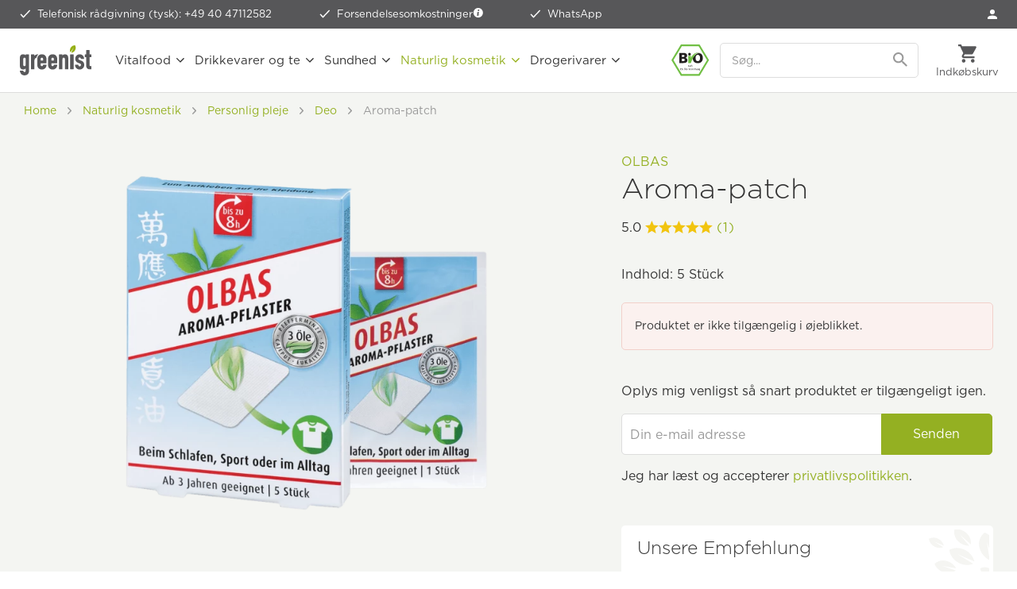

--- FILE ---
content_type: text/html; charset=UTF-8
request_url: https://www.greenist.dk/olbas-aroma-patch.html
body_size: 33621
content:
<!DOCTYPE html>
<html class="no-js" lang="da-DK" itemscope="itemscope" itemtype="https://schema.org/WebPage">
<head>
<meta charset="utf-8"><script>window.dataLayer = window.dataLayer || [];</script><script>window.dataLayer.push({"ecommerce":{"detail":{"actionField":{"list":"Deo"},"products":[{"name":"Aroma-patch","id":"OLB-ARMPF","price":"18.76","brand":"OLBAS","category":"Deo","variant":""}]},"currencyCode":"DKK"},"google_tag_params":{"ecomm_pagetype":"product","ecomm_prodid":"OLB-ARMPF"}});</script><script>window.dataLayer = window.dataLayer || [];
function gtag() {
    dataLayer.push(arguments);
}
gtag("consent", "default", {
    ad_personalization: "denied",
    ad_user_data: "denied",
    ad_storage: "denied",
    analytics_storage: "denied",
    functionality_storage: "denied",
    personalization_storage: "denied",
    security_storage: "denied",
    wait_for_update: "500"
});
gtag('set', 'url_passthrough', true);
gtag("set", "ads_data_redaction", true);</script><!-- WbmTagManager -->
<script>
var googleTagManagerFunction = function(w,d,s,l,i) {
    w[l]=w[l]||[];
    w[l].push({'gtm.start':new Date().getTime(),event:'gtm.js'});
    var f=d.getElementsByTagName(s)[0],j=d.createElement(s),dl=l!='dataLayer'?'&l='+l:'';
    j.async=true;
    j.src='https://tm.greenist.dk/gtm.js?id='+i+dl+'';
    f.parentNode.insertBefore(j,f);
};

setTimeout(() => {
    googleTagManagerFunction(window,document,'script','dataLayer','GTM-PVFJQ9V');
}, 3000);
</script>
<!-- End WbmTagManager -->
<script type="text/javascript">
var _iub = _iub || [];
_iub.csConfiguration = {"googleConsentMode":"template","emitGtmEvents":true,"askConsentAtCookiePolicyUpdate":true,"floatingPreferencesButtonColor":"#00000000","floatingPreferencesButtonDisplay":"anchored-bottom-left","lang":"da","perPurposeConsent":true,"purposes":"1,2,3,4,5","siteId":3593032,"whitelabel":false,"cookiePolicyId":91124589,"i18n":{"da":{"banner":{"title":"Dette websted bruger cookies","dynamic":{"body":"<p class=\"iub-p\">Vi og udvalgte tredjeparter bruger cookies eller lignende teknologier til tekniske formål og - med dit samtykke - til funktionalitet, brugeroplevelse, præstationsmåling og markedsføring (personaliserede annoncer), som beskrevet i <a href=\"https://www.greenist.dk/haandtering-af-personlige-oplysninger\" class=\"iubenda-cs-cookie-policy-lnk\" target=\"_blank\" rel=\"noopener\">Håndtering af personlige oplysninger</a>. I tilfælde af afvisning vil visse funktioner muligvis ikke være tilgængelige.</p>\n<p class=\"iub-p\">Du kan til enhver tid give, afvise eller tilbagekalde dit samtykke.</p>\n<p class=\"iub-p\">Brug knappen \"Accepter alle\" til at give samtykke til brugen af sådanne teknologier. Brug knappen \"Afvis alle\" for at fortsætte uden samtykke.</p>\n<p class=\"iub-p\"><a href=\"/aftryk\">Aftryk</a> | <a href=\"/haandtering-af-personlige-oplysninger\">Håndtering af personlige oplysninger</a></p>"}}}},"floatingPreferencesButtonCaption":true, "banner":{ "acceptButtonCaptionColor":"#FFFFFF","acceptButtonColor":"#94B022","acceptButtonDisplay":true,"backgroundColor":"#FFFFFF","backgroundOverlay":true,"brandBackgroundColor":"#FFFFFF","closeButtonDisplay":false,"customizeButtonColor":"#999999","customizeButtonDisplay":true,"explicitWithdrawal":true,"listPurposes":true,"logo":"https://www.greenist.dk/media/unknown/47/1b/7e/logo-small.svg","linksColor":"#94B022","position":"float-center","rejectButtonColor":"#94B022","rejectButtonDisplay":true,"showPurposesToggles":true,"textColor":"#333333" }};
</script>
<script type="text/javascript" src="https://cs.iubenda.com/autoblocking/3593032.js"></script>
<script type="text/javascript" src="//cdn.iubenda.com/cs/iubenda_cs.js" charset="UTF-8" async></script>
<style type="text/css">
#iubenda-cs-banner .iubenda-cs-container .iubenda-cs-brand {
border-bottom: 1px solid #DDDDDD !important;
}
#iubenda-cs-banner .iubenda-cs-container #iubenda-cs-title {
color: #333333;
font-family: "Gotham A", "Gotham B", Helvetica, Roboto, Arial, sans-serif !important;
font-size: 26px !important;
font-weight: 300 !important;
margin-top: 0 !important;
}
#iubenda-cs-banner .iubenda-cs-container #iubenda-cs-paragraph [class^=iub] {
color: #333333 !important;
font-family: "Gotham A", "Gotham B", Helvetica, Roboto, Arial, sans-serif !important;
font-size: 14px !important;
font-weight: 300 !important;
margin-bottom: 12px !important;
}
#iubenda-cs-banner .iubenda-cs-container .iubenda-banner-content a {
color: #94b022 !important;
opacity: 1 !important;
text-decoration: none !important;
}
#iubenda-cs-banner .iubenda-cs-container .iubenda-banner-content a:hover,
#iubenda-cs-banner .iubenda-cs-container .iubenda-banner-content a:focus {
color: #5d872e !important;
opacity: 1 !important;
text-decoration: none !important;
}
#iubenda-cs-banner .iubenda-cs-container input[type='checkbox']:checked {
content: '' !important;
}
#iubenda-cs-banner .iubenda-cs-container .iubenda-cs-opt-group button.iubenda-cs-btn-primary,
#iubenda-cs-banner .iubenda-cs-container .iubenda-cs-opt-group button.iubenda-cs-customize-btn {
background-color: #FFFFFF !important;
border: 1px solid #94b022 !important;
border-radius: 5px !important;
color: #94b022 !important;
font-family: "Gotham A", "Gotham B", Helvetica, Roboto, Arial, sans-serif !important;
font-size: 16px !important;
font-weight: 400 !important;
padding: 14px 27px !important;
}
#iubenda-cs-banner .iubenda-cs-container .iubenda-cs-opt-group button.iubenda-cs-btn-primary:hover,
#iubenda-cs-banner .iubenda-cs-container .iubenda-cs-opt-group button.iubenda-cs-btn-primary:focus,
#iubenda-cs-banner .iubenda-cs-container .iubenda-cs-opt-group button.iubenda-cs-customize-btn:hover,
#iubenda-cs-banner .iubenda-cs-container .iubenda-cs-opt-group button.iubenda-cs-customize-btn:focus {
background-color: #94b022 !important;
color: #FFFFFF !important;
outline: none !important;
}
#iubenda-cs-banner .iubenda-cs-container .iubenda-cs-opt-group button.iubenda-cs-accept-btn {
background-color: #94b022 !important;
border-radius: 5px !important;
color: #FFFFFF !important;
font-family: "Gotham A", "Gotham B", Helvetica, Roboto, Arial, sans-serif !important;
font-size: 16px !important;
font-weight: 400 !important;
padding: 15px 30px !important;
}
#iubenda-cs-banner .iubenda-cs-container .iubenda-cs-opt-group button.iubenda-cs-accept-btn:hover,
#iubenda-cs-banner .iubenda-cs-container .iubenda-cs-opt-group button.iubenda-cs-accept-btn:focus {
background-color: #5d872e !important;
outline: none !important;
}
#iubenda-iframe * {
font-family: "Gotham A", "Gotham B", Helvetica, Roboto, Arial, sans-serif !important;
font-weight: 300 !important;
}
#iubenda-iframe #iubenda-iframe-content .purposes-header {
background: #FFFFFF !important;
}
#iubenda-iframe #iubenda-iframe-content .iub-btn.iub-btn-cp {
background: #FFFFFF !important;
border: 1px solid #94b022 !important;
border-radius: 5px !important;
color: #94b022 !important;
font-size: 16px !important;
font-weight: 400 !important;
padding: 9px 29px !important;
}
#iubenda-iframe #iubenda-iframe-content .iub-btn.iub-btn-cp:hover,
#iubenda-iframe #iubenda-iframe-content .iub-btn.iub-btn-cp:focus {
background: #94b022 !important;
border: 1px solid #94b022 !important;
color: #FFFFFF !important;
outline: none !important;
}
#iubenda-iframe #iubenda-iframe-content .purposes-header .iub-iframe-brand-button {
display: none !important;
}
#iubenda-iframe #iubenda-iframe-content .purposes-header .purposes-header-title {
font-family: "Gotham A", "Gotham B", Helvetica, Roboto, Arial, sans-serif !important;
font-size: 26px !important;
font-weight: 300 !important;
color: #333333 !important;
}
#iubenda-iframe #iubenda-iframe-content .purposes-header .purposes-header-text {
font-family: "Gotham A", "Gotham B", Helvetica, Roboto, Arial, sans-serif !important;
font-weight: 300 !important;
color: #333333 !important;
}
#iubenda-iframe #iubenda-iframe-content input[type='checkbox']:checked {
content: '' !important;
}
#iubenda-iframe #iubenda-iframe-content .iub-btn-consent {
box-shadow: none !important;
border-radius: 5px !important;
font-weight: 400 !important;
}
#iubenda-iframe #iubenda-iframe-content .iub-btn-consent:focus {
outline: none !important;
}
#iubenda-iframe #iubenda-iframe-content .purposes-section-header-title {
font-family: "Gotham A", "Gotham B", Helvetica, Roboto, Arial, sans-serif !important;
font-size: 22px !important;
font-weight: 300 !important;
color: #333333 !important;
}
#iubenda-iframe #iubenda-iframe-content .purposes-section-header-text {
font-family: "Gotham A", "Gotham B", Helvetica, Roboto, Arial, sans-serif !important;
font-weight: 300 !important;
color: #333333 !important;
}
#iubenda-iframe #iubenda-iframe-content #purposes-content-container .purposes-item .purposes-item-title label {
font-family: "Gotham A", "Gotham B", Helvetica, Roboto, Arial, sans-serif !important;
font-size: 22px;
font-weight: 300 !important;
color: #333333 !important;
}
#iubenda-iframe #iubenda-iframe-content .purposes-item .purposes-item-body {
font-family: "Gotham A", "Gotham B", Helvetica, Roboto, Arial, sans-serif !important;
font-weight: 300 !important;
color: #333333 !important;
}
#iubenda-iframe #iubenda-iframe-content #iubFooterBtnContainer button {
background: #94b022 !important;
border-radius: 5px !important;
font-size: 16px !important;
font-weight: 400 !important;
padding: 10px 30px !important;
}
#iubenda-iframe #iubenda-iframe-content .iub-btn-back {
background: #FFFFFF !important;
border: 1px solid #94b022 !important;
border-radius: 5px !important;
color: #94b022 !important;
font-size: 16px !important;
font-weight: 400 !important;
padding: 9px 29px !important;
}
#iubenda-iframe #iubenda-iframe-content .iub-btn-back:hover,
#iubenda-iframe #iubenda-iframe-content .iub-btn-back:focus {
background: #94b022 !important;
border: 1px solid #94b022 !important;
color: #FFFFFF !important;
outline: none !important;
}
button.iubenda-tp-btn.iubenda-cs-preferences-link {
display: none !important;
}
</style>
<meta name="author" content="" />
<meta name="robots" content="index,follow" />
<meta name="revisit-after" content="15 dage" />
<meta name="keywords" content="Aroma-Pflaster, Aroma, Duft, Pflaster, ätherischen, Öle, Deo, OLBAS, Bio, Vegan" />
<meta name="description" content="-Beim Schlafen, Sport oder im Alltag
-Entfaltet die 3 ätherischen Öle aus Pfefferminze, Eukalyptus und Cajeput bis zu 8 Stunden
-Zum Aufkleben auf di…" />
<meta property="og:type" content="product" />
<meta property="og:site_name" content="greenist.dk - naturlig, vegetabilsk, fit" />
<meta property="og:url" content="https://www.greenist.dk/olbas-aroma-patch.html" />
<meta property="og:title" content="Aroma-patch" />
<meta property="og:description" content=" -Beim Schlafen, Sport oder im Alltag
-Entfaltet die 3 ätherischen Öle aus Pfefferminze, Eukalyptus und Cajeput bis zu 8 Stunden
-Zum Aufkleben auf die Kleidung
-Auch für Kinder ab 3 Jahren geeignet
  " />
<meta property="og:image" content="https://www.greenist.dk/media/image/03/35/9d/olbas-aroma-pflaster-front.png" />
<meta property="product:brand" content="OLBAS" />
<meta property="product:price" content="23,45" />
<meta itemprop="product:price:currency" content="DKK"/>
<meta property="product:product_link" content="https://www.greenist.dk/olbas-aroma-patch.html" />
<meta name="twitter:card" content="product" />
<meta name="twitter:site" content="greenist.dk - naturlig, vegetabilsk, fit" />
<meta name="twitter:title" content="Aroma-patch" />
<meta name="twitter:description" content=" -Beim Schlafen, Sport oder im Alltag
-Entfaltet die 3 ätherischen Öle aus Pfefferminze, Eukalyptus und Cajeput bis zu 8 Stunden
-Zum Aufkleben auf die Kleidung
-Auch für Kinder ab 3 Jahren geeignet
  " />
<meta name="twitter:image" content="https://www.greenist.dk/media/image/03/35/9d/olbas-aroma-pflaster-front.png" />
<meta itemprop="copyrightHolder" content="greenist.dk - naturlig, vegetabilsk, fit" />
<meta itemprop="copyrightYear" content="2014" />
<meta itemprop="isFamilyFriendly" content="True" />
<meta itemprop="image" content="https://www.greenist.dk/media/unknown/07/c0/3e/logo-tagline.svg" />
<meta name="viewport" content="width=device-width, initial-scale=1.0">
<meta name="mobile-web-app-capable" content="yes">
<meta name="apple-mobile-web-app-title" content="greenist.dk - naturlig, vegetabilsk, fit">
<meta name="apple-mobile-web-app-capable" content="yes">
<meta name="apple-mobile-web-app-status-bar-style" content="default">
<link rel="apple-touch-icon-precomposed" href="https://www.greenist.dk/media/image/e6/4c/84/apple-touch-icon.png">
<link rel="shortcut icon" href="https://www.greenist.dk/media/unknown/d9/0c/f4/favicon.ico">
<meta name="msapplication-navbutton-color" content="#94b022" />
<meta name="application-name" content="greenist.dk - naturlig, vegetabilsk, fit" />
<meta name="msapplication-starturl" content="https://www.greenist.dk/" />
<meta name="msapplication-window" content="width=1024;height=768" />
<meta name="msapplication-TileImage" content="https://www.greenist.dk/media/image/f3/ab/6e/mstile-150x15057d004e4e9c2f.png">
<meta name="msapplication-TileColor" content="#94b022">
<meta name="theme-color" content="#94b022" />
<link rel="canonical" href="https://www.greenist.dk/olbas-aroma-patch.html" />
<title itemprop="name">OLBAS Aroma-patch - greenist.dk</title>
<link rel="preload" as="font" crossorigin="crossorigin" type="font/woff2" href="/themes/Frontend/Responsive/frontend/_public/src/fonts/shopware.woff2?">
<link href="/web/cache/1769501776_578bf41232b6a84ca586416a34775693.css" media="all" rel="stylesheet" type="text/css" />
<link rel="stylesheet" type="text/css" href="https://cloud.typography.com/7035934/7682552/css/fonts.css" />
<script>var dv_accessibility_options = {"language":"da","filters":{"height":"","displayBlock":".cart--amount,.cart--display,.cart--quantity","lineHeight":".account--display,.filter-panel--title,.navigation--signin-btn,.cart--amount,.cookie-permission--decline-button,.cookie-permission--configure-button,.cart--display","wrapInput":".main-search--form"},"enabledModules":{"keyboardNav":"1","contrast":"1","highlightLinks":"1","biggerText":"1","textSpacing":"1","legibleFonts":"1","bigCursor":"1","readingGuide":"1","tooltips":"1","pauseAnimations":"1"},"enableResetButton":"1","enablePageStructureButton":"1","enablePositionButton":"1","moduleKeyboardNav":{"frameColor":"#ff0000"},"moduleContrast":{"useInverseColors":"1","useDarkContrast":"1","useLightContrast":"1","useDesaturate":"1"},"moduleHighlightLinks":{"color":"#ffff00","background":"#00d1113a","highlightColor":"#000000"},"moduleBiggerText":{"factor":"5"},"moduleTextSpacing":{"factor":"2"},"moduleLegibleFonts":["dvaccess-legible-fonts","dvaccess-legible-fonts-1"],"moduleBigCursor":{"imageURL":"[data-uri]"},"moduleReadingGuide":{"color":"#ff0000","background":"#000000","readingGuideColor":"#ff0000"},"snippets":{"en":{"app.toggle.label":"Toggle Accessibility Tool","menu.title":"Accessibility support tools","menu.button.move":"Move icon","menu.button.page-structure":"Page Structure","menu.button.reset":"Reset","menu.header.headers":"Headers","menu.header.landmarks":"Landmarks","menu.header.links":"Links","menu.position.left-top":"left top","menu.position.left-center":"left center","menu.position.left-bottom":"left bottom","menu.position.right-top":"right top","menu.position.right-center":"right center","menu.position.right-bottom":"right bottom","menu.position.center-top":"center top","menu.position.center-bottom":"center bottom","module.button.bigger-text":"Bigger Text","module.button.bigger-text.0":"Bigger Text","module.button.bigger-text.1":"Bigger Text","module.button.bigger-text.2":"Bigger Text","module.button.bigger-text.3":"Bigger Text","module.button.cursor":"Cursor","module.button.cursor.0":"Big Cursor","module.button.contrast":"Contrast +","module.button.contrast.0":"Invert Colors","module.button.contrast.1":"Dark Contrast","module.button.contrast.2":"Light Contrast","module.button.contrast.3":"Desaturate","module.button.highlight-links":"Highlight Links","module.button.keyboard-nav":"Navigation by tab-key","module.button.legible-fonts":"Font","module.button.legible-fonts.0":"Legible font","module.button.legible-fonts.1":"Dyslexia friendly","module.button.pause-animations":"Pause Animations","module.button.pause-animations.0":"Play Animations","module.button.reading-guide":"Reading-Guide","module.button.text-spacing":"Text Spacing","module.button.text-spacing.0":"Light Spacing","module.button.text-spacing.1":"Moderate Spacing","module.button.text-spacing.2":"Heavy Spacing","module.button.tooltips":"Additional description"},"de":{"app.toggle.label":"Accessibility Tool ausklappen","menu.title":"Barrierefrei Hilfswerkzeuge","menu.button.move":"Icon verschieben","menu.button.page-structure":"Seiten-Struktur","menu.button.reset":"Zur\u00fccksetzen","menu.header.headers":"\u00dcberschriften","menu.header.landmarks":"Landmarks","menu.header.links":"Links","menu.position.left-top":"links oben","menu.position.left-center":"links zentriert","menu.position.left-bottom":"links unten","menu.position.right-top":"rechts oben","menu.position.right-center":"rechts mitte","menu.position.right-bottom":"rechts unten","menu.position.center-top":"mitte oben","menu.position.center-bottom":"mitte unten","module.button.bigger-text":"Gr\u00f6\u00dferer Text","module.button.bigger-text.0":"Gr\u00f6\u00dferer Text","module.button.bigger-text.1":"Gr\u00f6\u00dferer Text","module.button.bigger-text.2":"Gr\u00f6\u00dferer Text","module.button.bigger-text.3":"Gr\u00f6\u00dferer Text","module.button.cursor":"Mauszeiger","module.button.cursor.0":"Gro\u00dfer Mauszeiger","module.button.contrast":"Kontrast +","module.button.contrast.0":"Invertierte Farben","module.button.contrast.1":"Dunkler Kontrast","module.button.contrast.2":"Heller Kontrast","module.button.contrast.3":"Schwarz-Wei\u00df","module.button.highlight-links":"Links hervorheben","module.button.keyboard-nav":"Navigation per Tab-Taste","module.button.legible-fonts":"Schriftart","module.button.legible-fonts.0":"Lesbare Schriftart","module.button.legible-fonts.1":"Legasthenie freundlich","module.button.pause-animations":"Animationen pausieren","module.button.pause-animations.0":"Animationen abspielen","module.button.reading-guide":"Lese-F\u00fchrung","module.button.text-spacing":"Zeichen-Abstand","module.button.text-spacing.0":"Kleiner Abstand","module.button.text-spacing.1":"Moderater Abstand","module.button.text-spacing.2":"Gro\u00dfer Abstand","module.button.tooltips":"Zus\u00e4tzliche Beschreibung"}}};</script>
<link href="/custom/plugins/VerignDvAccessibility/Resources/public/css/dvaccess.min.css" media="all" rel="stylesheet" type="text/css" />
<link href="/custom/plugins/VerignDvAccessibility/Resources/public/css/shopwareaccess.css" media="all" rel="stylesheet" type="text/css" />
<script id='merchantWidgetScript' src="https://www.gstatic.com/shopping/merchant/merchantwidget.js" defer></script>
<script type="text/javascript">
merchantWidgetScript.addEventListener('load', function () {
merchantwidget.start({
position: 'RIGHT_BOTTOM',
sideMargin: 10,
bottomMargin: 60,
mobileSideMargin: 10,
mobileBottomMargin: 60
});
});
</script>
</head>
<body class=" is--ctl-detail is--act-index    " ><!-- WbmTagManager (noscript) -->
<noscript><iframe src="https://tm.greenist.dk/ns.html?id=GTM-PVFJQ9V"
            height="0" width="0" style="display:none;visibility:hidden"></iframe></noscript>
<!-- End WbmTagManager (noscript) -->
<div data-paypalUnifiedMetaDataContainer="true" data-paypalUnifiedRestoreOrderNumberUrl="https://www.greenist.dk/widgets/PaypalUnifiedOrderNumber/restoreOrderNumber" class="is--hidden">
</div>
<script>var mlvpProductData = [];var mlvpConfig = {controllerUrl: 'https://www.greenist.dk/MaxiaLvp/ajaxProductBox',inStockInfo: false};</script>
<script>
    </script>
<div itemscope itemtype="https://schema.org/WebSite">
<meta itemprop="url" content="https://www.greenist.dk"/>
<meta itemprop="name" content="greenist Denmark"/>
</div>
<div class="themeOverlay"></div>
<div class="page-wrap">
<noscript class="noscript-main">
<div class="alert is--warning">
<div class="alert--icon">
<i class="icon--element icon--warning"></i>
</div>
<div class="alert--content">
For at benytte greenist.dk&#x20;-&#x20;naturlig,&#x20;vegetabilsk,&#x20;fit korekt, anbefaler vi du aktiverer Javascript i din browser.
</div>
</div>
</noscript>
<header class="header-main">
<div class="top-bar">
<ul class="advantages">
<li  class="hiddenmobile">
<span class="icon-check-white"></span>
<a class="linkHotline" href="tel:+49 40 47112582">Telefonisk rådgivning (tysk): +49 40 47112582</a>
</li>
<li>
<span class="icon-check-white"></span>
Forsendelsesomkostninger <a href="https://www.greenist.dk/forsendelsesbetingelser" data-modalbox="true" data-mode="ajax" data-modalbox="true" data-mode="ajax"><i class="icon--info2"></i></a>
</li>
<li>
<span class="icon-check-white"></span>
<a href="https://wa.me/message/ANB4XQYYJFWFJ1" target="_blank" rel="nofollow noopener">WhatsApp</a>
</li>
</ul>
<nav class="top-menu top-bar--navigation">
<ul>
<li class="navigation--entry" role="menuitem">
<a href="https://www.greenist.dk/account" title="Min konto" class="btn is--icon-left entry--link account--link">
<span class="icon-account"></span>
<span class="account--display">Mein Konto</span>
</a>
</li>
</ul>
</nav>
</div>
<div class="container header--navigation">
<a class="btn menu--trigger" href="#offcanvas--left" data-offcanvas="true" data-offCanvasSelector=".sidebar-main">
<i class="icon--menu"></i>
<span>Menu</span>
</a>
<a class="logo--link" href="https://www.greenist.dk/" title="greenist.dk - naturlig, vegetabilsk, fit - Gå til forsiden">
<picture>
<source srcset="https://www.greenist.dk/media/unknown/07/c0/3e/logo-tagline.svg" media="(min-width: 1350px)">
<img srcset="https://www.greenist.dk/media/unknown/47/1b/7e/logo-small.svg" alt="greenist.dk - naturlig, vegetabilsk, fit - Gå til forsiden" />
</picture>
</a>
<nav class="shop--navigation block-group">
<ul class="navigation--list block-group" role="menubar">
<li class="navigation--entry entry--bioseal">
<span class="icon-bio"></span>
</li>
<li class="navigation--entry entry--search" role="menuitem" data-search="true" aria-haspopup="true" data-minLength="2">
<a class="btn entry--link entry--trigger" href="#show-hide--search" title="Vis / Luk søgning" aria-label="Vis / Luk søgning">
<i class="icon--search"></i>
<span class="search--display">Søg</span>
</a>
<form action="/search" method="get" class="main-search--form">
<input type="search" name="sSearch" aria-label="Søg..." class="main-search--field" autocomplete="off" autocapitalize="off" placeholder="Søg..." />
<button type="submit" class="main-search--button" aria-label="Søg">
<svg version="1.1" id="Ebene_1" xmlns="http://www.w3.org/2000/svg" xmlns:xlink="http://www.w3.org/1999/xlink" x="0px" y="0px" width="18px" height="18px" viewBox="0 0 22 22" enable-background="new 0 0 22 22" xml:space="preserve">
<path fill="#999999" d="M15.752,13.821h-0.993l-0.353-0.339c1.232-1.434,1.974-3.293,1.974-5.315C16.38,3.656,12.724,0,8.213,0
S0.046,3.656,0.046,8.167s3.656,8.167,8.167,8.167c2.022,0,3.882-0.741,5.315-1.974l0.339,0.353v0.993l6.282,6.27l1.872-1.872
L15.752,13.821z M8.213,13.821c-3.129,0-5.654-2.525-5.654-5.654s2.525-5.654,5.654-5.654s5.654,2.525,5.654,5.654
S11.342,13.821,8.213,13.821z"/>
</svg>
<span class="main-search--text">Søg</span>
</button>
</form>
</li>

    



	<li class="navigation--entry entry--account" role="menuitem" data-offcanvas="true" data-offCanvasSelector=".account--dropdown-navigation">
		
			<a href="https://www.greenist.dk/account" title="Min konto" class="btn entry--link account--link">
				<span class="icon-account-dark"></span>
				<span class="account--display">
					Min konto
				</span>
			</a>

            
				<div class="account--dropdown-navigation">

                    
						<div class="navigation--smartphone">
							<ul class="navigation--list ">
								<li class="navigation--entry entry--close-off-canvas">
									<a href="#close-account-menu" class="navigation--link" title="Luk menu" aria-label="Luk menu">
                                        Mein Konto <i class="icon-close-menu"></i>
									</a>
								</li>
							</ul>
						</div>
                    

                    
                            <div class="account--menu is--rounded">
        
                            
                


                
                <div class="account--menu-container">

                    
                        
                        <ul class="sidebar--navigation navigation--list is--level0 show--active-items">
                            
                                
                                
                                    
    		<li class="navigation--entry">
			<span class="navigation--signin">
				<a href="https://www.greenist.dk/account#hide-registration" class="navigation--link btn is--primary">
					Log på
				</a>
				<a href="https://www.greenist.dk/account#show-registration" class="navigation--link btn is--secondary">
					registrer
				</a>
			</span>
		</li>
	

                                    
                                        <li class="navigation--entry">
                                            <a href="https://www.greenist.dk/account" title="Oversigt" class="navigation--link">
                                                Oversigt
                                            </a>
                                        </li>
                                    
                                

                                
                                
                                    <li class="navigation--entry">
                                        <a href="https://www.greenist.dk/account/profile" title="Profil" class="navigation--link" rel="nofollow">
                                            Profil
                                        </a>
                                    </li>
                                

                                
                                
                                                                            
                                            <li class="navigation--entry">
                                                <a href="https://www.greenist.dk/address/index/sidebar/" title="Adresser" class="navigation--link" rel="nofollow">
                                                    Adresser
                                                </a>
                                            </li>
                                        
                                                                    

                                
                                
                                    <li class="navigation--entry">
                                        <a href="https://www.greenist.dk/account/payment" title="Betalingsmetoder" class="navigation--link" rel="nofollow">
                                            Betalingsmetoder
                                        </a>
                                    </li>
                                

                                
                                
                                    <li class="navigation--entry">
                                        <a href="https://www.greenist.dk/account/orders" title="Ordrer " class="navigation--link" rel="nofollow">
                                            Ordrer 
                                        </a>
                                    </li>
                                

                                
                                
	<li class="navigation--entry">
		<a href="https://www.greenist.dk/account/downloads" title="Instant downloads" class="navigation--link" rel="nofollow">
            Instant downloads
		</a>
	</li>


                                
                                
    
                    <li class="navigation--entry">
        <a href="https://www.greenist.dk/wishlist" class="navigation--link">
            Wunschlisten
        </a>
    </li>

    


                                
                                
                                                                    

                                
                                
            <li class="navigation--entry">
            <a href="https://www.greenist.dk/EasyCoupon/list"
               title="Meine Gutscheine"
               class="navigation--link">
                Meine Gutscheine
            </a>
        </li>
        
                                                                    

                            
                        </ul>
                    
                </div>
                    
    </div>
                    
				</div>
            
		
	</li>




	<li class="navigation--entry entry--cart" role="menuitem">
		<a class="btn cart--link" href="https://www.greenist.dk/checkout/cart" title="Indkøbskurv">
			<span class="cart--display">
									Indkøbskurv
							</span>

			<span class="badge is--primary is--minimal cart--quantity is--hidden">0</span>

			<i class="icon--basket"></i>

			<span class="cart--amount">
				0,00&nbsp;kr. *
			</span>
		</a>
		<div class="ajax-loader">&nbsp;</div>
	</li>




</ul>
</nav>
<div class="search-mobile">
<form action="/search" method="get" class="main-search--form">
<input type="search" name="sSearch" aria-label="Søg..." class="main-search--field" autocomplete="off" autocapitalize="off" placeholder="Søg..." />
<button type="submit" class="main-search--button" aria-label="Søg">
<svg version="1.1" id="Ebene_1" xmlns="http://www.w3.org/2000/svg" xmlns:xlink="http://www.w3.org/1999/xlink" x="0px" y="0px" width="18px" height="18px" viewBox="0 0 22 22" enable-background="new 0 0 22 22" xml:space="preserve">
<path fill="#999999" d="M15.752,13.821h-0.993l-0.353-0.339c1.232-1.434,1.974-3.293,1.974-5.315C16.38,3.656,12.724,0,8.213,0
S0.046,3.656,0.046,8.167s3.656,8.167,8.167,8.167c2.022,0,3.882-0.741,5.315-1.974l0.339,0.353v0.993l6.282,6.27l1.872-1.872
L15.752,13.821z M8.213,13.821c-3.129,0-5.654-2.525-5.654-5.654s2.525-5.654,5.654-5.654s5.654,2.525,5.654,5.654
S11.342,13.821,8.213,13.821z"/>
</svg>
<span class="main-search--text">Søg</span>
</button>
</form>
</div>
<nav class="navigation-main">
<div data-menu-scroller="true" data-listSelector=".navigation--list.container" data-viewPortSelector=".navigation--list-wrapper">
<div class="navigation--list-wrapper">
<ul class="navigation--list container" role="menubar" itemscope="itemscope" itemtype="http://schema.org/SiteNavigationElement">
<li class="navigation--entry" role="menuitem"><a class="navigation--link" href="https://www.greenist.dk/vitalfood.html" title="Vitalfood" itemprop="url"><span itemprop="name">Vitalfood</span></a></li><li class="navigation--entry" role="menuitem"><a class="navigation--link" href="https://www.greenist.dk/getraenke-tee.html" title="Drikkevarer og te" itemprop="url"><span itemprop="name">Drikkevarer og te</span></a></li><li class="navigation--entry" role="menuitem"><a class="navigation--link" href="https://www.greenist.dk/gesundheit.html" title="Sundhed" itemprop="url"><span itemprop="name">Sundhed</span></a></li><li class="navigation--entry is--active" role="menuitem"><a class="navigation--link is--active" href="https://www.greenist.dk/naturkosmetik.html" title="Naturlig kosmetik" itemprop="url"><span itemprop="name">Naturlig kosmetik</span></a></li><li class="navigation--entry" role="menuitem"><a class="navigation--link" href="https://www.greenist.dk/drogerie-mode.html" title="Drogerivarer" itemprop="url"><span itemprop="name">Drogerivarer</span></a></li>        </ul>
</div>
<div class="advanced-menu" data-advanced-menu="true" data-hoverDelay="700">
<div class="menu--container">
<div class="button-container">
<a href="https://www.greenist.dk/vitalfood.html" class="button--category" aria-label="Til kategori Vitalfood" title="Til kategori Vitalfood">
<i class="icon--arrow-right"></i>
Til kategori Vitalfood
</a>
<span class="button--close">
<i class="icon--cross"></i>
</span>
</div>
<div class="content--wrapper has--content">
<ul class="menu--list menu--level-0 columns--4" style="width: 100%;">
<li class="menu--list-item item--level-0" style="width: 100%">
<a href="https://www.greenist.dk/asiatische-kueche.html" class="menu--list-item-link" aria-label="Asiatiske specialiteter" title="Asiatiske specialiteter">Asiatiske specialiteter</a>
<ul class="menu--list menu--level-1 columns--4">
<li class="menu--list-item item--level-1">
<a href="https://www.greenist.dk/asiatische-gewuerze.html" class="menu--list-item-link" aria-label="Asiatiske krydderier" title="Asiatiske krydderier">Asiatiske krydderier</a>
</li>
<li class="menu--list-item item--level-1">
<a href="https://www.greenist.dk/kochzutaten.html" class="menu--list-item-link" aria-label="Ingredienser til madlavning" title="Ingredienser til madlavning">Ingredienser til madlavning</a>
</li>
<li class="menu--list-item item--level-1">
<a href="https://www.greenist.dk/asia-nudeln.html" class="menu--list-item-link" aria-label="Nudler" title="Nudler">Nudler</a>
</li>
<li class="menu--list-item item--level-1">
<a href="https://www.greenist.dk/miso-wuerz-currypasten.html" class="menu--list-item-link" aria-label="Paster" title="Paster">Paster</a>
</li>
<li class="menu--list-item item--level-1">
<a href="https://www.greenist.dk/sojasaucen-alternativen.html" class="menu--list-item-link" aria-label="Sojasovs" title="Sojasovs">Sojasovs</a>
</li>
<li class="menu--list-item item--level-1">
<a href="https://www.greenist.dk/Sushi " class="menu--list-item-link" aria-label="Sushi " title="Sushi ">Sushi </a>
</li>
<li class="menu--list-item item--level-1">
<a href="https://www.greenist.dk/asia-suppen.html" class="menu--list-item-link" aria-label="Supper" title="Supper">Supper</a>
</li>
</ul>
</li>
<li class="menu--list-item item--level-0" style="width: 100%">
<a href="https://www.greenist.dk/backen-mehl.html" class="menu--list-item-link" aria-label="Bagning" title="Bagning">Bagning</a>
<ul class="menu--list menu--level-1 columns--4">
<li class="menu--list-item item--level-1">
<a href="https://www.greenist.dk/backzutaten-hilfsmittel.html" class="menu--list-item-link" aria-label="Bagehjælpemidler" title="Bagehjælpemidler">Bagehjælpemidler</a>
</li>
<li class="menu--list-item item--level-1">
<a href="https://www.greenist.dk/backmischungen-suess.html" class="menu--list-item-link" aria-label="Bageblandinger" title="Bageblandinger">Bageblandinger</a>
</li>
<li class="menu--list-item item--level-1">
<a href="https://www.greenist.dk/backmischungen-herzhaft.html" class="menu--list-item-link" aria-label="Brødblandinger" title="Brødblandinger">Brødblandinger</a>
</li>
<li class="menu--list-item item--level-1">
<a href="https://www.greenist.dk/mehle.html" class="menu--list-item-link" aria-label="Mel" title="Mel">Mel</a>
</li>
</ul>
</li>
<li class="menu--list-item item--level-0" style="width: 100%">
<a href="https://www.greenist.dk/basische-ernaehrung.html" class="menu--list-item-link" aria-label="Alkalisk kost" title="Alkalisk kost">Alkalisk kost</a>
</li>
<li class="menu--list-item item--level-0" style="width: 100%">
<a href="https://www.greenist.dk/fertiggerichte-konserven.html" class="menu--list-item-link" aria-label="Supper og færdige måltider" title="Supper og færdige måltider">Supper og færdige måltider</a>
<ul class="menu--list menu--level-1 columns--4">
<li class="menu--list-item item--level-1">
<a href="https://www.greenist.dk/bratlinge-falafel.html" class="menu--list-item-link" aria-label="Fritters &amp; Falafel" title="Fritters &amp; Falafel">Fritters & Falafel</a>
</li>
<li class="menu--list-item item--level-1">
<a href="https://www.greenist.dk/Eingelegtes Obst &amp; Gemüse" class="menu--list-item-link" aria-label="Syltede frugter og grøntsager" title="Syltede frugter og grøntsager">Syltede frugter og grøntsager</a>
</li>
<li class="menu--list-item item--level-1">
<a href="https://www.greenist.dk/eintoepfe-suppen.html" class="menu--list-item-link" aria-label="Gryderetter og supper" title="Gryderetter og supper">Gryderetter og supper</a>
</li>
<li class="menu--list-item item--level-1">
<a href="https://www.greenist.dk/fermentiertes.html" class="menu--list-item-link" aria-label="Fermenteret " title="Fermenteret ">Fermenteret </a>
</li>
<li class="menu--list-item item--level-1">
<a href="https://www.greenist.dk/fleischalternativen.html" class="menu--list-item-link" aria-label="Kødalternativ" title="Kødalternativ">Kødalternativ</a>
</li>
<li class="menu--list-item item--level-1">
<a href="https://www.greenist.dk/fischkonserven.html" class="menu--list-item-link" aria-label="Fisk på dåse" title="Fisk på dåse">Fisk på dåse</a>
</li>
<li class="menu--list-item item--level-1">
<a href="https://www.greenist.dk/getrocknete-pilze.html" class="menu--list-item-link" aria-label="tørrede svampe" title="tørrede svampe">tørrede svampe</a>
</li>
<li class="menu--list-item item--level-1">
<a href="https://www.greenist.dk/nachtisch.html" class="menu--list-item-link" aria-label="Dessert" title="Dessert">Dessert</a>
</li>
<li class="menu--list-item item--level-1">
<a href="https://www.greenist.dk/schnelle-gerichte.html" class="menu--list-item-link" aria-label="fastfood" title="fastfood">fastfood</a>
</li>
<li class="menu--list-item item--level-1">
<a href="https://www.greenist.dk/wuerstchen-wurst-und-fleischkonserven.html" class="menu--list-item-link" aria-label="Würstchen, Wurst- und Fleischkonserven" title="Würstchen, Wurst- und Fleischkonserven">Würstchen, Wurst- und Fleischkonserven</a>
</li>
</ul>
</li>
<li class="menu--list-item item--level-0" style="width: 100%">
<a href="https://www.greenist.dk/frisches-obst-gemuese.html" class="menu--list-item-link" aria-label="Frisk sortiment" title="Frisk sortiment">Frisk sortiment</a>
<ul class="menu--list menu--level-1 columns--4">
<li class="menu--list-item item--level-1">
<a href="https://www.greenist.dk/obst.html" class="menu--list-item-link" aria-label="Frugt" title="Frugt">Frugt</a>
</li>
<li class="menu--list-item item--level-1">
<a href="https://www.greenist.dk/gemuese-wurzeln.html" class="menu--list-item-link" aria-label="Grøntsager" title="Grøntsager">Grøntsager</a>
</li>
</ul>
</li>
<li class="menu--list-item item--level-0" style="width: 100%">
<a href="https://www.greenist.dk/fruchtsnacks-beeren.html" class="menu--list-item-link" aria-label="Frugt og bær" title="Frugt og bær">Frugt og bær</a>
<ul class="menu--list menu--level-1 columns--4">
<li class="menu--list-item item--level-1">
<a href="https://www.greenist.dk/beeren-fruchtpulver.html" class="menu--list-item-link" aria-label="Bær og frugtpulver" title="Bær og frugtpulver">Bær og frugtpulver</a>
</li>
<li class="menu--list-item item--level-1">
<a href="https://www.greenist.dk/datteln-dattelsnacks.html" class="menu--list-item-link" aria-label="Datteln &amp; Dattelsnacks" title="Datteln &amp; Dattelsnacks">Datteln & Dattelsnacks</a>
</li>
<li class="menu--list-item item--level-1">
<a href="https://www.greenist.dk/getrocknete-beeren-obst-kandiertes.html" class="menu--list-item-link" aria-label="Tørrede frugter" title="Tørrede frugter">Tørrede frugter</a>
</li>
<li class="menu--list-item item--level-1">
<a href="https://www.greenist.dk/fruchtmus-eingelegtes-obst.html" class="menu--list-item-link" aria-label="Frugtmousse" title="Frugtmousse">Frugtmousse</a>
</li>
</ul>
</li>
<li class="menu--list-item item--level-0" style="width: 100%">
<a href="https://www.greenist.dk/backwaren-aufstriche.html" class="menu--list-item-link" aria-label="Morgenmad og müsli" title="Morgenmad og müsli">Morgenmad og müsli</a>
<ul class="menu--list menu--level-1 columns--4">
<li class="menu--list-item item--level-1">
<a href="https://www.greenist.dk/brot-broetchen.html" class="menu--list-item-link" aria-label="Brød og rundstykker" title="Brød og rundstykker">Brød og rundstykker</a>
</li>
<li class="menu--list-item item--level-1">
<a href="https://www.greenist.dk/fruchtaufstriche-marmelade.html" class="menu--list-item-link" aria-label="Frugtsmørelse og marmelade" title="Frugtsmørelse og marmelade">Frugtsmørelse og marmelade</a>
</li>
<li class="menu--list-item item--level-1">
<a href="https://www.greenist.dk/herzhafte-aufstriche.html" class="menu--list-item-link" aria-label="Salte smørbare pålæg" title="Salte smørbare pålæg">Salte smørbare pålæg</a>
</li>
<li class="menu--list-item item--level-1">
<a href="https://www.greenist.dk/honig-wonig.html" class="menu--list-item-link" aria-label="Honning" title="Honning">Honning</a>
</li>
<li class="menu--list-item item--level-1">
<a href="https://www.greenist.dk/knaeckebrot-zwieback.html" class="menu--list-item-link" aria-label="Knækbrød og Tvebak" title="Knækbrød og Tvebak">Knækbrød og Tvebak</a>
</li>
<li class="menu--list-item item--level-1">
<a href="https://www.greenist.dk/schoko-nussaufstriche.html" class="menu--list-item-link" aria-label="Chokolade og nøddesmørelse" title="Chokolade og nøddesmørelse">Chokolade og nøddesmørelse</a>
</li>
</ul>
</li>
<li class="menu--list-item item--level-0" style="width: 100%">
<a href="https://www.greenist.dk/getreide-huelsenfruechte.html" class="menu--list-item-link" aria-label="Korn og bælgfrugter" title="Korn og bælgfrugter">Korn og bælgfrugter</a>
<ul class="menu--list menu--level-1 columns--4">
<li class="menu--list-item item--level-1">
<a href="https://www.greenist.dk/dinkel-weizen.html" class="menu--list-item-link" aria-label="Spelt og hvede" title="Spelt og hvede">Spelt og hvede</a>
</li>
<li class="menu--list-item item--level-1">
<a href="https://www.greenist.dk/einkorn-emmer-kamut.html" class="menu--list-item-link" aria-label="Einkorn og emmer" title="Einkorn og emmer">Einkorn og emmer</a>
</li>
<li class="menu--list-item item--level-1">
<a href="https://www.greenist.dk/gekeimtes-getreide.html" class="menu--list-item-link" aria-label="Spiret korn" title="Spiret korn">Spiret korn</a>
</li>
<li class="menu--list-item item--level-1">
<a href="https://www.greenist.dk/hafer-gerste.html" class="menu--list-item-link" aria-label="Havre og byg " title="Havre og byg ">Havre og byg </a>
</li>
<li class="menu--list-item item--level-1">
<a href="https://www.greenist.dk/braunhirse-buchweizen-hirse.html" class="menu--list-item-link" aria-label="Hirse og frø" title="Hirse og frø">Hirse og frø</a>
</li>
<li class="menu--list-item item--level-1">
<a href="https://www.greenist.dk/huelsenfruechte.html" class="menu--list-item-link" aria-label="Bælgfrugter" title="Bælgfrugter">Bælgfrugter</a>
</li>
<li class="menu--list-item item--level-1">
<a href="https://www.greenist.dk/mais-soja.html" class="menu--list-item-link" aria-label="Majs og soja" title="Majs og soja">Majs og soja</a>
</li>
<li class="menu--list-item item--level-1">
<a href="https://www.greenist.dk/quinoa-amaranth-chia.html" class="menu--list-item-link" aria-label="Quinoa, amarant og chia" title="Quinoa, amarant og chia">Quinoa, amarant og chia</a>
</li>
<li class="menu--list-item item--level-1">
<a href="https://www.greenist.dk/reis.html" class="menu--list-item-link" aria-label="ris" title="ris">ris</a>
</li>
</ul>
</li>
<li class="menu--list-item item--level-0" style="width: 100%">
<a href="https://www.greenist.dk/glutenfreie-lebensmittel.html" class="menu--list-item-link" aria-label="Glutenfreie Lebensmittel" title="Glutenfreie Lebensmittel">Glutenfreie Lebensmittel</a>
<ul class="menu--list menu--level-1 columns--4">
<li class="menu--list-item item--level-1">
<a href="https://www.greenist.dk/glutenfreies-brot.html" class="menu--list-item-link" aria-label="glutenfreies Brot" title="glutenfreies Brot">glutenfreies Brot</a>
</li>
<li class="menu--list-item item--level-1">
<a href="https://www.greenist.dk/glutenfreie-cerealien.html" class="menu--list-item-link" aria-label="glutenfreie Cerealien" title="glutenfreie Cerealien">glutenfreie Cerealien</a>
</li>
<li class="menu--list-item item--level-1">
<a href="https://www.greenist.dk/glutenfreies-getreide.html" class="menu--list-item-link" aria-label="glutenfreies Getreide" title="glutenfreies Getreide">glutenfreies Getreide</a>
</li>
<li class="menu--list-item item--level-1">
<a href="https://www.greenist.dk/glutenfreies-mehl.html" class="menu--list-item-link" aria-label="Glutenfrit mel" title="Glutenfrit mel">Glutenfrit mel</a>
</li>
<li class="menu--list-item item--level-1">
<a href="https://www.greenist.dk/glutenfreie-pasta.html" class="menu--list-item-link" aria-label="Glutenfri pasta" title="Glutenfri pasta">Glutenfri pasta</a>
</li>
<li class="menu--list-item item--level-1">
<a href="https://www.greenist.dk/glutenfreie-snacks.html" class="menu--list-item-link" aria-label="glutenfreie Snacks" title="glutenfreie Snacks">glutenfreie Snacks</a>
</li>
<li class="menu--list-item item--level-1">
<a href="https://www.greenist.dk/glutenfreie-suessigkeiten-gebaeck.html" class="menu--list-item-link" aria-label="glutenfreie Süßigkeiten &amp; Gebäck" title="glutenfreie Süßigkeiten &amp; Gebäck">glutenfreie Süßigkeiten & Gebäck</a>
</li>
</ul>
</li>
<li class="menu--list-item item--level-0" style="width: 100%">
<a href="https://www.greenist.dk/italienisch-pizza-pasta.html" class="menu--list-item-link" aria-label="italiensk, pasta og nudler" title="italiensk, pasta og nudler">italiensk, pasta og nudler</a>
<ul class="menu--list menu--level-1 columns--4">
<li class="menu--list-item item--level-1">
<a href="https://www.greenist.dk/antipasti-feinkost.html" class="menu--list-item-link" aria-label="Antipasti &amp; delikatesser" title="Antipasti &amp; delikatesser">Antipasti & delikatesser</a>
</li>
<li class="menu--list-item item--level-1">
<a href="https://www.greenist.dk/kraeuter.html" class="menu--list-item-link" aria-label="Urter" title="Urter">Urter</a>
</li>
<li class="menu--list-item item--level-1">
<a href="https://www.greenist.dk/Pasta" class="menu--list-item-link" aria-label="Pasta" title="Pasta">Pasta</a>
</li>
<li class="menu--list-item item--level-1">
<a href="https://www.greenist.dk/Pesto" class="menu--list-item-link" aria-label="Pesto" title="Pesto">Pesto</a>
</li>
<li class="menu--list-item item--level-1">
<a href="https://www.greenist.dk/Pizza" class="menu--list-item-link" aria-label="Pizza" title="Pizza">Pizza</a>
</li>
<li class="menu--list-item item--level-1">
<a href="https://www.greenist.dk/risotto-italienischer-reis.html" class="menu--list-item-link" aria-label="Ris" title="Ris">Ris</a>
</li>
<li class="menu--list-item item--level-1">
<a href="https://www.greenist.dk/tomatensauce-sugo.html" class="menu--list-item-link" aria-label="Tomatsauce" title="Tomatsauce">Tomatsauce</a>
</li>
</ul>
</li>
<li class="menu--list-item item--level-0" style="width: 100%">
<a href="https://www.greenist.dk/kraeuter-gewuerze.html" class="menu--list-item-link" aria-label="Urter og krydderier" title="Urter og krydderier">Urter og krydderier</a>
<ul class="menu--list menu--level-1 columns--4">
<li class="menu--list-item item--level-1">
<a href="https://www.greenist.dk/ayurvedische-gewuerze.html" class="menu--list-item-link" aria-label="ayurvediske krydderier" title="ayurvediske krydderier">ayurvediske krydderier</a>
</li>
<li class="menu--list-item item--level-1">
<a href="https://www.greenist.dk/currys.html" class="menu--list-item-link" aria-label="Karryretter" title="Karryretter">Karryretter</a>
</li>
<li class="menu--list-item item--level-1">
<a href="https://www.greenist.dk/bruehe-fond-hefeflocken.html" class="menu--list-item-link" aria-label="Grøntsagsbouillon og gærflager" title="Grøntsagsbouillon og gærflager">Grøntsagsbouillon og gærflager</a>
</li>
<li class="menu--list-item item--level-1">
<a href="https://www.greenist.dk/grillgewuerze.html" class="menu--list-item-link" aria-label="Grill krydderier" title="Grill krydderier">Grill krydderier</a>
</li>
<li class="menu--list-item item--level-1">
<a href="https://www.greenist.dk/gewuerze-wuerzmischungen.html" class="menu--list-item-link" aria-label="Krydderiblandinger" title="Krydderiblandinger">Krydderiblandinger</a>
</li>
<li class="menu--list-item item--level-1">
<a href="https://www.greenist.dk/pfeffer.html" class="menu--list-item-link" aria-label="Peber" title="Peber">Peber</a>
</li>
<li class="menu--list-item item--level-1">
<a href="https://www.greenist.dk/pure-gewuerze.html" class="menu--list-item-link" aria-label="rene krydderier" title="rene krydderier">rene krydderier</a>
</li>
<li class="menu--list-item item--level-1">
<a href="https://www.greenist.dk/pure-kraeuter.html" class="menu--list-item-link" aria-label="rene urter" title="rene urter">rene urter</a>
</li>
<li class="menu--list-item item--level-1">
<a href="https://www.greenist.dk/salatkraeuter.html" class="menu--list-item-link" aria-label="Urter til salat" title="Urter til salat">Urter til salat</a>
</li>
<li class="menu--list-item item--level-1">
<a href="https://www.greenist.dk/salz.html" class="menu--list-item-link" aria-label="Salt" title="Salt">Salt</a>
</li>
<li class="menu--list-item item--level-1">
<a href="https://www.greenist.dk/salzalternativen.html" class="menu--list-item-link" aria-label="Alternativer til salt" title="Alternativer til salt">Alternativer til salt</a>
</li>
</ul>
</li>
<li class="menu--list-item item--level-0" style="width: 100%">
<a href="https://www.greenist.dk/kochbuecher.html" class="menu--list-item-link" aria-label="Kogebøger (tysk)" title="Kogebøger (tysk)">Kogebøger (tysk)</a>
</li>
<li class="menu--list-item item--level-0" style="width: 100%">
<a href="https://www.greenist.dk/mhd-angebote.html" class="menu--list-item-link" aria-label="MHD tilbyder" title="MHD tilbyder">MHD tilbyder</a>
</li>
<li class="menu--list-item item--level-0" style="width: 100%">
<a href="https://www.greenist.dk/muesli-porridge-smoothies.html" class="menu--list-item-link" aria-label="Müsli, grød og smoothies" title="Müsli, grød og smoothies">Müsli, grød og smoothies</a>
<ul class="menu--list menu--level-1 columns--4">
<li class="menu--list-item item--level-1">
<a href="https://www.greenist.dk/beeren-muesli.html" class="menu--list-item-link" aria-label="Bærmüsli" title="Bærmüsli">Bærmüsli</a>
</li>
<li class="menu--list-item item--level-1">
<a href="https://www.greenist.dk/Crunchy" class="menu--list-item-link" aria-label="Crunchy" title="Crunchy">Crunchy</a>
</li>
<li class="menu--list-item item--level-1">
<a href="https://www.greenist.dk/Flakes &amp; Puffs" class="menu--list-item-link" aria-label="Flager og pufferne" title="Flager og pufferne">Flager og pufferne</a>
</li>
<li class="menu--list-item item--level-1">
<a href="https://www.greenist.dk/flocken.html" class="menu--list-item-link" aria-label="Flager" title="Flager">Flager</a>
</li>
<li class="menu--list-item item--level-1">
<a href="https://www.greenist.dk/gemischtes-muesli.html" class="menu--list-item-link" aria-label="blandet müsli" title="blandet müsli">blandet müsli</a>
</li>
<li class="menu--list-item item--level-1">
<a href="https://www.greenist.dk/joghurt-kefir-fermente.html" class="menu--list-item-link" aria-label="Yoghurt &amp; Kefir Fermenter" title="Yoghurt &amp; Kefir Fermenter">Yoghurt & Kefir Fermenter</a>
</li>
<li class="menu--list-item item--level-1">
<a href="https://www.greenist.dk/porridge-brei.html" class="menu--list-item-link" aria-label="Grød" title="Grød">Grød</a>
</li>
<li class="menu--list-item item--level-1">
<a href="https://www.greenist.dk/Protein Bowl" class="menu--list-item-link" aria-label="Protein Bowl" title="Protein Bowl">Protein Bowl</a>
</li>
<li class="menu--list-item item--level-1">
<a href="https://www.greenist.dk/Smoothie Pulver" class="menu--list-item-link" aria-label="Smoothie pulver" title="Smoothie pulver">Smoothie pulver</a>
</li>
<li class="menu--list-item item--level-1">
<a href="https://www.greenist.dk/toppings.html" class="menu--list-item-link" aria-label="Toppings til morgenmad" title="Toppings til morgenmad">Toppings til morgenmad</a>
</li>
</ul>
</li>
<li class="menu--list-item item--level-0" style="width: 100%">
<a href="https://www.greenist.dk/natuerlich-suessen.html" class="menu--list-item-link" aria-label="Naturligt sødt" title="Naturligt sødt">Naturligt sødt</a>
<ul class="menu--list menu--level-1 columns--4">
<li class="menu--list-item item--level-1">
<a href="https://www.greenist.dk/dicksaft-sirup.html" class="menu--list-item-link" aria-label="tykke safter" title="tykke safter">tykke safter</a>
</li>
<li class="menu--list-item item--level-1">
<a href="https://www.greenist.dk/geliermittel.html" class="menu--list-item-link" aria-label="Gelerings- og bindemidler" title="Gelerings- og bindemidler">Gelerings- og bindemidler</a>
</li>
<li class="menu--list-item item--level-1">
<a href="https://www.greenist.dk/rohrzucker-vanillezucker-und-co..html" class="menu--list-item-link" aria-label="Rørsukker, vaniljesukker og co." title="Rørsukker, vaniljesukker og co.">Rørsukker, vaniljesukker og co.</a>
</li>
<li class="menu--list-item item--level-1">
<a href="https://www.greenist.dk/zuckeralternativen.html" class="menu--list-item-link" aria-label="Alternativer til sukker" title="Alternativer til sukker">Alternativer til sukker</a>
</li>
</ul>
</li>
<li class="menu--list-item item--level-0" style="width: 100%">
<a href="https://www.greenist.dk/nuesse-saaten.html" class="menu--list-item-link" aria-label="Nødder og frø" title="Nødder og frø">Nødder og frø</a>
<ul class="menu--list menu--level-1 columns--4">
<li class="menu--list-item item--level-1">
<a href="https://www.greenist.dk/Chia" class="menu--list-item-link" aria-label="Chia" title="Chia">Chia</a>
</li>
<li class="menu--list-item item--level-1">
<a href="https://www.greenist.dk/nuesse.html" class="menu--list-item-link" aria-label="Nødder" title="Nødder">Nødder</a>
</li>
<li class="menu--list-item item--level-1">
<a href="https://www.greenist.dk/nuss-frucht-mix.html" class="menu--list-item-link" aria-label="Nød-frugt-mix" title="Nød-frugt-mix">Nød-frugt-mix</a>
</li>
<li class="menu--list-item item--level-1">
<a href="https://www.greenist.dk/samen-kerne.html" class="menu--list-item-link" aria-label="Frø og kerner" title="Frø og kerner">Frø og kerner</a>
</li>
<li class="menu--list-item item--level-1">
<a href="https://www.greenist.dk/sprossen-keime.html" class="menu--list-item-link" aria-label="Spirer og bakterier" title="Spirer og bakterier">Spirer og bakterier</a>
</li>
</ul>
</li>
<li class="menu--list-item item--level-0" style="width: 100%">
<a href="https://www.greenist.dk/oele-essig.html" class="menu--list-item-link" aria-label="Olier og eddike" title="Olier og eddike">Olier og eddike</a>
<ul class="menu--list menu--level-1 columns--4">
<li class="menu--list-item item--level-1">
<a href="https://www.greenist.dk/oele.html" class="menu--list-item-link" aria-label="Olier" title="Olier">Olier</a>
</li>
<li class="menu--list-item item--level-1">
<a href="https://www.greenist.dk/essig.html" class="menu--list-item-link" aria-label="Eddike" title="Eddike">Eddike</a>
</li>
</ul>
</li>
<li class="menu--list-item item--level-0" style="width: 100%">
<a href="https://www.greenist.dk/saucen-dips.html" class="menu--list-item-link" aria-label="Saucer og dips" title="Saucer og dips">Saucer og dips</a>
<ul class="menu--list menu--level-1 columns--4">
<li class="menu--list-item item--level-1">
<a href="https://www.greenist.dk/herzhafte-brotaufstriche.html" class="menu--list-item-link" aria-label="Salte dips" title="Salte dips">Salte dips</a>
</li>
<li class="menu--list-item item--level-1">
<a href="https://www.greenist.dk/bindemittel-sauce.html" class="menu--list-item-link" aria-label="Binder" title="Binder">Binder</a>
</li>
<li class="menu--list-item item--level-1">
<a href="https://www.greenist.dk/salat-dressing.html" class="menu--list-item-link" aria-label="Påklædning" title="Påklædning">Påklædning</a>
</li>
<li class="menu--list-item item--level-1">
<a href="https://www.greenist.dk/mayonnaise-remoulade.html" class="menu--list-item-link" aria-label="vegetabilsk mayonnaise" title="vegetabilsk mayonnaise">vegetabilsk mayonnaise</a>
</li>
<li class="menu--list-item item--level-1">
<a href="https://www.greenist.dk/saucen-dips-chutney.html" class="menu--list-item-link" aria-label="Sovser" title="Sovser">Sovser</a>
</li>
<li class="menu--list-item item--level-1">
<a href="https://www.greenist.dk/senf-ketchup.html" class="menu--list-item-link" aria-label="Sennep og ketchup" title="Sennep og ketchup">Sennep og ketchup</a>
</li>
</ul>
</li>
<li class="menu--list-item item--level-0" style="width: 100%">
<a href="https://www.greenist.dk/snacks-cookies-schoko.html" class="menu--list-item-link" aria-label="Snacks, småkager og chokolade" title="Snacks, småkager og chokolade">Snacks, småkager og chokolade</a>
<ul class="menu--list menu--level-1 columns--4">
<li class="menu--list-item item--level-1">
<a href="https://www.greenist.dk/Chips" class="menu--list-item-link" aria-label="Chips" title="Chips">Chips</a>
</li>
<li class="menu--list-item item--level-1">
<a href="https://www.greenist.dk/Cookies, Kekse &amp; Kuchen" class="menu--list-item-link" aria-label="Cookies, kiks og kager" title="Cookies, kiks og kager">Cookies, kiks og kager</a>
</li>
<li class="menu--list-item item--level-1">
<a href="https://www.greenist.dk/Cracker" class="menu--list-item-link" aria-label="Cracker" title="Cracker">Cracker</a>
</li>
<li class="menu--list-item item--level-1">
<a href="https://www.greenist.dk/Energy Balls" class="menu--list-item-link" aria-label="Energikugler" title="Energikugler">Energikugler</a>
</li>
<li class="menu--list-item item--level-1">
<a href="https://www.greenist.dk/Kakaonibs" class="menu--list-item-link" aria-label="Kakaonibs" title="Kakaonibs">Kakaonibs</a>
</li>
<li class="menu--list-item item--level-1">
<a href="https://www.greenist.dk/Meeting-Snacks" class="menu--list-item-link" aria-label="Snacks til mødet" title="Snacks til mødet">Snacks til mødet</a>
</li>
<li class="menu--list-item item--level-1">
<a href="https://www.greenist.dk/suesses-bonbons-kaugummis.html" class="menu--list-item-link" aria-label="Sødt nippe" title="Sødt nippe">Sødt nippe</a>
</li>
<li class="menu--list-item item--level-1">
<a href="https://www.greenist.dk/riegel.html" class="menu--list-item-link" aria-label="Bars" title="Bars">Bars</a>
</li>
<li class="menu--list-item item--level-1">
<a href="https://www.greenist.dk/schokolade.html" class="menu--list-item-link" aria-label="Vegansk chokolade" title="Vegansk chokolade">Vegansk chokolade</a>
</li>
<li class="menu--list-item item--level-1">
<a href="https://www.greenist.dk/trockenfruechte.html" class="menu--list-item-link" aria-label="Tørret frugt" title="Tørret frugt">Tørret frugt</a>
</li>
</ul>
</li>
<li class="menu--list-item item--level-0" style="width: 100%">
<a href="https://www.greenist.dk/geschenkideen.html" class="menu--list-item-link" aria-label="Gaveideer" title="Gaveideer">Gaveideer</a>
<ul class="menu--list menu--level-1 columns--4">
<li class="menu--list-item item--level-1">
<a href="https://www.greenist.dk/geburtstag.html" class="menu--list-item-link" aria-label="Fødselsdag" title="Fødselsdag">Fødselsdag</a>
</li>
<li class="menu--list-item item--level-1">
<a href="https://www.greenist.dk/weihnachten.html" class="menu--list-item-link" aria-label="Jul" title="Jul">Jul</a>
</li>
</ul>
</li>
<li class="menu--list-item item--level-0" style="width: 100%">
<a href="https://www.greenist.dk/winter-weihnachten.html" class="menu--list-item-link" aria-label="Vinter og jul" title="Vinter og jul">Vinter og jul</a>
<ul class="menu--list menu--level-1 columns--4">
<li class="menu--list-item item--level-1">
<a href="https://www.greenist.dk/Adventskalender" class="menu--list-item-link" aria-label="Adventskalender" title="Adventskalender">Adventskalender</a>
</li>
<li class="menu--list-item item--level-1">
<a href="https://www.greenist.dk/weihnachtsgeschenke.html" class="menu--list-item-link" aria-label="Julegaver" title="Julegaver">Julegaver</a>
</li>
<li class="menu--list-item item--level-1">
<a href="https://www.greenist.dk/weihnachtsgewuerze.html" class="menu--list-item-link" aria-label="Julekrydderier" title="Julekrydderier">Julekrydderier</a>
</li>
<li class="menu--list-item item--level-1">
<a href="https://www.greenist.dk/winterduefte.html" class="menu--list-item-link" aria-label="Vinterdufte" title="Vinterdufte">Vinterdufte</a>
</li>
<li class="menu--list-item item--level-1">
<a href="https://www.greenist.dk/wintergebaeck.html" class="menu--list-item-link" aria-label="Vinterkager" title="Vinterkager">Vinterkager</a>
</li>
<li class="menu--list-item item--level-1">
<a href="https://www.greenist.dk/winterliche-getraenke-speisen.html" class="menu--list-item-link" aria-label="vinterdrikkevarer og mad" title="vinterdrikkevarer og mad">vinterdrikkevarer og mad</a>
</li>
<li class="menu--list-item item--level-1">
<a href="https://www.greenist.dk/wintertees.html" class="menu--list-item-link" aria-label="Vinterteer" title="Vinterteer">Vinterteer</a>
</li>
</ul>
</li>
</ul>
</div>
</div>
<div class="menu--container">
<div class="button-container">
<a href="https://www.greenist.dk/getraenke-tee.html" class="button--category" aria-label="Til kategori Drikkevarer og te" title="Til kategori Drikkevarer og te">
<i class="icon--arrow-right"></i>
Til kategori Drikkevarer og te
</a>
<span class="button--close">
<i class="icon--cross"></i>
</span>
</div>
<div class="content--wrapper has--content">
<ul class="menu--list menu--level-0 columns--4" style="width: 100%;">
<li class="menu--list-item item--level-0" style="width: 100%">
<a href="https://www.greenist.dk/kakao-getraenkepulver.html" class="menu--list-item-link" aria-label="Kakao- og drikkevarepulver" title="Kakao- og drikkevarepulver">Kakao- og drikkevarepulver</a>
<ul class="menu--list menu--level-1 columns--4">
<li class="menu--list-item item--level-1">
<a href="https://www.greenist.dk/Guarana Pulver" class="menu--list-item-link" aria-label="Guarana pulver" title="Guarana pulver">Guarana pulver</a>
</li>
<li class="menu--list-item item--level-1">
<a href="https://www.greenist.dk/kakao-carob.html" class="menu--list-item-link" aria-label="Kakao og johannesbrød" title="Kakao og johannesbrød">Kakao og johannesbrød</a>
</li>
<li class="menu--list-item item--level-1">
<a href="https://www.greenist.dk/lattespezialitaeten.html" class="menu--list-item-link" aria-label="Latte specialiteter" title="Latte specialiteter">Latte specialiteter</a>
</li>
</ul>
</li>
<li class="menu--list-item item--level-0" style="width: 100%">
<a href="https://www.greenist.dk/kaffee.html" class="menu--list-item-link" aria-label="Kaffe" title="Kaffe">Kaffe</a>
<ul class="menu--list menu--level-1 columns--4">
<li class="menu--list-item item--level-1">
<a href="https://www.greenist.dk/ganze-bohnen.html" class="menu--list-item-link" aria-label="Hele bønner" title="Hele bønner">Hele bønner</a>
</li>
<li class="menu--list-item item--level-1">
<a href="https://www.greenist.dk/kaffeegewuerze-filter.html" class="menu--list-item-link" aria-label="Kaffekrydderier og kaffefiltre" title="Kaffekrydderier og kaffefiltre">Kaffekrydderier og kaffefiltre</a>
</li>
<li class="menu--list-item item--level-1">
<a href="https://www.greenist.dk/instant-kaffee.html" class="menu--list-item-link" aria-label="Instantkaffe" title="Instantkaffe">Instantkaffe</a>
</li>
<li class="menu--list-item item--level-1">
<a href="https://www.greenist.dk/kaffee-alternativen.html" class="menu--list-item-link" aria-label="Alternativer til kaffe" title="Alternativer til kaffe">Alternativer til kaffe</a>
</li>
<li class="menu--list-item item--level-1">
<a href="https://www.greenist.dk/kaffeepulver.html" class="menu--list-item-link" aria-label="Kaffepulver" title="Kaffepulver">Kaffepulver</a>
</li>
<li class="menu--list-item item--level-1">
<a href="https://www.greenist.dk/kapseln.html" class="menu--list-item-link" aria-label="Kapsler" title="Kapsler">Kapsler</a>
</li>
</ul>
</li>
<li class="menu--list-item item--level-0" style="width: 100%">
<a href="https://www.greenist.dk/gewuerz-fruechtetee.html" class="menu--list-item-link" aria-label="Krydderi &amp; Chaitee" title="Krydderi &amp; Chaitee">Krydderi & Chaitee</a>
<ul class="menu--list menu--level-1 columns--4">
<li class="menu--list-item item--level-1">
<a href="https://www.greenist.dk/chai.html" class="menu--list-item-link" aria-label="Chai" title="Chai">Chai</a>
</li>
<li class="menu--list-item item--level-1">
<a href="https://www.greenist.dk/ingwer-kurkuma.html" class="menu--list-item-link" aria-label="Ingwer &amp; Kurkuma" title="Ingwer &amp; Kurkuma">Ingwer & Kurkuma</a>
</li>
<li class="menu--list-item item--level-1">
<a href="https://www.greenist.dk/fruechtetee.html" class="menu--list-item-link" aria-label="Frugt te" title="Frugt te">Frugt te</a>
</li>
<li class="menu--list-item item--level-1">
<a href="https://www.greenist.dk/Rooibos Tee" class="menu--list-item-link" aria-label="Rooibos te" title="Rooibos te">Rooibos te</a>
</li>
<li class="menu--list-item item--level-1">
<a href="https://www.greenist.dk/yoga-ayurvedischer-tee.html" class="menu--list-item-link" aria-label="Yoga og ayurvedisk te" title="Yoga og ayurvedisk te">Yoga og ayurvedisk te</a>
</li>
</ul>
</li>
<li class="menu--list-item item--level-0" style="width: 100%">
<a href="https://www.greenist.dk/kraeutertee.html" class="menu--list-item-link" aria-label="Urter og krydderier te" title="Urter og krydderier te">Urter og krydderier te</a>
<ul class="menu--list menu--level-1 columns--4">
<li class="menu--list-item item--level-1">
<a href="https://www.greenist.dk/abend-schlaftee.html" class="menu--list-item-link" aria-label="Aften- og søvnte" title="Aften- og søvnte">Aften- og søvnte</a>
</li>
<li class="menu--list-item item--level-1">
<a href="https://www.greenist.dk/arzneitee-schuesslersalz-bachblueten.html" class="menu--list-item-link" aria-label="Medicinsk te" title="Medicinsk te">Medicinsk te</a>
</li>
<li class="menu--list-item item--level-1">
<a href="https://www.greenist.dk/basen-fasten.html" class="menu--list-item-link" aria-label="Base te" title="Base te">Base te</a>
</li>
<li class="menu--list-item item--level-1">
<a href="https://www.greenist.dk/frauentee.html" class="menu--list-item-link" aria-label="Te til kvinder" title="Te til kvinder">Te til kvinder</a>
</li>
<li class="menu--list-item item--level-1">
<a href="https://www.greenist.dk/hanftee.html" class="menu--list-item-link" aria-label="Hampthe" title="Hampthe">Hampthe</a>
</li>
<li class="menu--list-item item--level-1">
<a href="https://www.greenist.dk/kamille-fenchel.html" class="menu--list-item-link" aria-label="Kamille &amp; Fennikel" title="Kamille &amp; Fennikel">Kamille & Fennikel</a>
</li>
<li class="menu--list-item item--level-1">
<a href="https://www.greenist.dk/klarheit-energie.html" class="menu--list-item-link" aria-label="Klarhed og energi" title="Klarhed og energi">Klarhed og energi</a>
</li>
<li class="menu--list-item item--level-1">
<a href="https://www.greenist.dk/kraeutermischung.html" class="menu--list-item-link" aria-label="Urtete" title="Urtete">Urtete</a>
</li>
<li class="menu--list-item item--level-1">
<a href="https://www.greenist.dk/minze.html" class="menu--list-item-link" aria-label="Mynte" title="Mynte">Mynte</a>
</li>
<li class="menu--list-item item--level-1">
<a href="https://www.greenist.dk/wildkraeuter.html" class="menu--list-item-link" aria-label="Wildkräuter" title="Wildkräuter">Wildkräuter</a>
</li>
</ul>
</li>
<li class="menu--list-item item--level-0" style="width: 100%">
<a href="https://www.greenist.dk/gruener-weisser-schwarztee.html" class="menu--list-item-link" aria-label="Te" title="Te">Te</a>
<ul class="menu--list menu--level-1 columns--4">
<li class="menu--list-item item--level-1">
<a href="https://www.greenist.dk/gruener-weisser-tee.html" class="menu--list-item-link" aria-label="Grøn og hvid te" title="Grøn og hvid te">Grøn og hvid te</a>
</li>
<li class="menu--list-item item--level-1">
<a href="https://www.greenist.dk/Matcha" class="menu--list-item-link" aria-label="Matcha" title="Matcha">Matcha</a>
</li>
<li class="menu--list-item item--level-1">
<a href="https://www.greenist.dk/Mate &amp; Guayusa" class="menu--list-item-link" aria-label="Mate &amp; Guayusa" title="Mate &amp; Guayusa">Mate & Guayusa</a>
</li>
<li class="menu--list-item item--level-1">
<a href="https://www.greenist.dk/schwarzer-tee.html" class="menu--list-item-link" aria-label="Sort te" title="Sort te">Sort te</a>
</li>
</ul>
</li>
<li class="menu--list-item item--level-0" style="width: 100%">
<a href="https://www.greenist.dk/milchalternativen-vegane-sahne.html" class="menu--list-item-link" aria-label="Vegetabilske mælkealternativer" title="Vegetabilske mælkealternativer">Vegetabilske mælkealternativer</a>
<ul class="menu--list menu--level-1 columns--4">
<li class="menu--list-item item--level-1">
<a href="https://www.greenist.dk/milchalternativen.html" class="menu--list-item-link" aria-label="Mælkealternativer" title="Mælkealternativer">Mælkealternativer</a>
</li>
<li class="menu--list-item item--level-1">
<a href="https://www.greenist.dk/sahnealternativen.html" class="menu--list-item-link" aria-label="Creme alternativer" title="Creme alternativer">Creme alternativer</a>
</li>
</ul>
</li>
<li class="menu--list-item item--level-0" style="width: 100%">
<a href="https://www.greenist.dk/saefte-smoothies-shots.html" class="menu--list-item-link" aria-label="Saft og shots" title="Saft og shots">Saft og shots</a>
<ul class="menu--list menu--level-1 columns--4">
<li class="menu--list-item item--level-1">
<a href="https://www.greenist.dk/Aloe Vera" class="menu--list-item-link" aria-label="Aloe Vera" title="Aloe Vera">Aloe Vera</a>
</li>
<li class="menu--list-item item--level-1">
<a href="https://www.greenist.dk/fruchtsaefte.html" class="menu--list-item-link" aria-label="Frugtjuice" title="Frugtjuice">Frugtjuice</a>
</li>
<li class="menu--list-item item--level-1">
<a href="https://www.greenist.dk/gemuesesaft.html" class="menu--list-item-link" aria-label="Grøntsagssaft" title="Grøntsagssaft">Grøntsagssaft</a>
</li>
<li class="menu--list-item item--level-1">
<a href="https://www.greenist.dk/kokoswasser.html" class="menu--list-item-link" aria-label="Kokosnøddevand" title="Kokosnøddevand">Kokosnøddevand</a>
</li>
<li class="menu--list-item item--level-1">
<a href="https://www.greenist.dk/Shots" class="menu--list-item-link" aria-label="Skud" title="Skud">Skud</a>
</li>
<li class="menu--list-item item--level-1">
<a href="https://www.greenist.dk/natuerliche-limonaden.html" class="menu--list-item-link" aria-label="Naturlige lemonader" title="Naturlige lemonader">Naturlige lemonader</a>
</li>
</ul>
</li>
<li class="menu--list-item item--level-0" style="width: 100%">
<a href="https://www.greenist.dk/wasser.html" class="menu--list-item-link" aria-label="Wasser" title="Wasser">Wasser</a>
</li>
</ul>
</div>
</div>
<div class="menu--container">
<div class="button-container">
<a href="https://www.greenist.dk/gesundheit.html" class="button--category" aria-label="Til kategori Sundhed" title="Til kategori Sundhed">
<i class="icon--arrow-right"></i>
Til kategori Sundhed
</a>
<span class="button--close">
<i class="icon--cross"></i>
</span>
</div>
<div class="content--wrapper has--content">
<ul class="menu--list menu--level-0 columns--4" style="width: 100%;">
<li class="menu--list-item item--level-0" style="width: 100%">
<a href="https://www.greenist.dk/aromatherapie.html" class="menu--list-item-link" aria-label="Aromaterapi" title="Aromaterapi">Aromaterapi</a>
<ul class="menu--list menu--level-1 columns--4">
<li class="menu--list-item item--level-1">
<a href="https://www.greenist.dk/aetherische-oele-von-a-bis-z.html" class="menu--list-item-link" aria-label="æteriske olier" title="æteriske olier">æteriske olier</a>
</li>
<li class="menu--list-item item--level-1">
<a href="https://www.greenist.dk/basisoele.html" class="menu--list-item-link" aria-label="Basisolier" title="Basisolier">Basisolier</a>
</li>
<li class="menu--list-item item--level-1">
<a href="https://www.greenist.dk/duftkissen-kissenspray.html" class="menu--list-item-link" aria-label="Duftkissen &amp; Kissenspray" title="Duftkissen &amp; Kissenspray">Duftkissen & Kissenspray</a>
</li>
<li class="menu--list-item item--level-1">
<a href="https://www.greenist.dk/duftgeraete-zubehoer.html" class="menu--list-item-link" aria-label="Parfumer og meget mere" title="Parfumer og meget mere">Parfumer og meget mere</a>
</li>
<li class="menu--list-item item--level-1">
<a href="https://www.greenist.dk/duftmischungen.html" class="menu--list-item-link" aria-label="Duftblanding" title="Duftblanding">Duftblanding</a>
</li>
<li class="menu--list-item item--level-1">
<a href="https://www.greenist.dk/pflanzenwaesser.html" class="menu--list-item-link" aria-label="Hydrolater" title="Hydrolater">Hydrolater</a>
</li>
<li class="menu--list-item item--level-1">
<a href="https://www.greenist.dk/raumduft.html" class="menu--list-item-link" aria-label="Duft fra rummet" title="Duft fra rummet">Duft fra rummet</a>
</li>
<li class="menu--list-item item--level-1">
<a href="https://www.greenist.dk/zirbe.html" class="menu--list-item-link" aria-label="schweizisk fyrretræ" title="schweizisk fyrretræ">schweizisk fyrretræ</a>
</li>
</ul>
</li>
<li class="menu--list-item item--level-0" style="width: 100%">
<a href="https://www.greenist.dk/energiewelt.html" class="menu--list-item-link" aria-label="Ædelstensessenser" title="Ædelstensessenser">Ædelstensessenser</a>
<ul class="menu--list menu--level-1 columns--4">
<li class="menu--list-item item--level-1">
<a href="https://www.greenist.dk/edelsteine.html" class="menu--list-item-link" aria-label="Edelsteine" title="Edelsteine">Edelsteine</a>
</li>
<li class="menu--list-item item--level-1">
<a href="https://www.greenist.dk/Edelsteinessenzen" class="menu--list-item-link" aria-label="Essenser af ædelsten" title="Essenser af ædelsten">Essenser af ædelsten</a>
</li>
<li class="menu--list-item item--level-1">
<a href="https://www.greenist.dk/Energiekerzen" class="menu--list-item-link" aria-label="Energi stearinlys" title="Energi stearinlys">Energi stearinlys</a>
</li>
<li class="menu--list-item item--level-1">
<a href="https://www.greenist.dk/spirituelle-trinkbehaelter.html" class="menu--list-item-link" aria-label="Spirituelle Trinkbehälter" title="Spirituelle Trinkbehälter">Spirituelle Trinkbehälter</a>
</li>
<li class="menu--list-item item--level-1">
<a href="https://www.greenist.dk/orgon-energie-tensor.html" class="menu--list-item-link" aria-label="Orgon &amp; Energie-Tensor" title="Orgon &amp; Energie-Tensor">Orgon & Energie-Tensor</a>
</li>
</ul>
</li>
<li class="menu--list-item item--level-0" style="width: 100%">
<a href="https://www.greenist.dk/enzyme-mikroorganismen-fermentierte-produkte.html" class="menu--list-item-link" aria-label="Enzymer, mikroorgnismer og gæringsdrikke" title="Enzymer, mikroorgnismer og gæringsdrikke">Enzymer, mikroorgnismer og gæringsdrikke</a>
<ul class="menu--list menu--level-1 columns--4">
<li class="menu--list-item item--level-1">
<a href="https://www.greenist.dk/Coenzym Q10" class="menu--list-item-link" aria-label="Coenzym Q10" title="Coenzym Q10">Coenzym Q10</a>
</li>
<li class="menu--list-item item--level-1">
<a href="https://www.greenist.dk/mikroorganismen.html" class="menu--list-item-link" aria-label="Mikroorganismer" title="Mikroorganismer">Mikroorganismer</a>
</li>
<li class="menu--list-item item--level-1">
<a href="https://www.greenist.dk/oxymel.html" class="menu--list-item-link" aria-label="Oxymel" title="Oxymel">Oxymel</a>
</li>
</ul>
</li>
<li class="menu--list-item item--level-0" style="width: 100%">
<a href="https://www.greenist.dk/frauen-schwangerschaft-stillen.html" class="menu--list-item-link" aria-label="Kvinder og graviditet" title="Kvinder og graviditet">Kvinder og graviditet</a>
<ul class="menu--list menu--level-1 columns--4">
<li class="menu--list-item item--level-1">
<a href="https://www.greenist.dk/eisen-plus.html" class="menu--list-item-link" aria-label="Jern" title="Jern">Jern</a>
</li>
<li class="menu--list-item item--level-1">
<a href="https://www.greenist.dk/frauenwohl.html" class="menu--list-item-link" aria-label="kvinders velfaerd" title="kvinders velfaerd">kvinders velfaerd</a>
</li>
<li class="menu--list-item item--level-1">
<a href="https://www.greenist.dk/schwangerschaft.html" class="menu--list-item-link" aria-label="Graviditet" title="Graviditet">Graviditet</a>
</li>
<li class="menu--list-item item--level-1">
<a href="https://www.greenist.dk/stillzeit.html" class="menu--list-item-link" aria-label="Amning" title="Amning">Amning</a>
</li>
<li class="menu--list-item item--level-1">
<a href="https://www.greenist.dk/wechseljahre.html" class="menu--list-item-link" aria-label="Overgangsalder" title="Overgangsalder">Overgangsalder</a>
</li>
</ul>
</li>
<li class="menu--list-item item--level-0" style="width: 100%">
<a href="https://www.greenist.dk/gemmotherapie.html" class="menu--list-item-link" aria-label="Gemmoterapi" title="Gemmoterapi">Gemmoterapi</a>
</li>
<li class="menu--list-item item--level-0" style="width: 100%">
<a href="https://www.greenist.dk/gesundheitspflegeprodukte.html" class="menu--list-item-link" aria-label="Gesundheitspflegeprodukte" title="Gesundheitspflegeprodukte">Gesundheitspflegeprodukte</a>
<ul class="menu--list menu--level-1 columns--4">
<li class="menu--list-item item--level-1">
<a href="https://www.greenist.dk/akupressur-massage-matten.html" class="menu--list-item-link" aria-label="Akupressur &amp; Massage Matten" title="Akupressur &amp; Massage Matten">Akupressur & Massage Matten</a>
</li>
<li class="menu--list-item item--level-1">
<a href="https://www.greenist.dk/koernerkissen.html" class="menu--list-item-link" aria-label="Körnerkissen" title="Körnerkissen">Körnerkissen</a>
</li>
<li class="menu--list-item item--level-1">
<a href="https://www.greenist.dk/medizinprodukte.html" class="menu--list-item-link" aria-label="Medizinprodukte" title="Medizinprodukte">Medizinprodukte</a>
</li>
</ul>
</li>
<li class="menu--list-item item--level-0" style="width: 100%">
<a href="https://www.greenist.dk/literatur.html" class="menu--list-item-link" aria-label="Litteratur (tysk)" title="Litteratur (tysk)">Litteratur (tysk)</a>
</li>
<li class="menu--list-item item--level-0" style="width: 100%">
<a href="https://www.greenist.dk/manuka-pollen-propolis-gelee-royale.html" class="menu--list-item-link" aria-label="Manukahonning" title="Manukahonning">Manukahonning</a>
</li>
<li class="menu--list-item item--level-0" style="width: 100%">
<a href="https://www.greenist.dk/mineralstoffe.html" class="menu--list-item-link" aria-label="Mineraler" title="Mineraler">Mineraler</a>
<ul class="menu--list menu--level-1 columns--4">
<li class="menu--list-item item--level-1">
<a href="https://www.greenist.dk/Calcium" class="menu--list-item-link" aria-label="Calcium" title="Calcium">Calcium</a>
</li>
<li class="menu--list-item item--level-1">
<a href="https://www.greenist.dk/Kalium" class="menu--list-item-link" aria-label="Kalium" title="Kalium">Kalium</a>
</li>
<li class="menu--list-item item--level-1">
<a href="https://www.greenist.dk/chrom.html" class="menu--list-item-link" aria-label="Krom" title="Krom">Krom</a>
</li>
<li class="menu--list-item item--level-1">
<a href="https://www.greenist.dk/eisen.html" class="menu--list-item-link" aria-label="Jern" title="Jern">Jern</a>
</li>
<li class="menu--list-item item--level-1">
<a href="https://www.greenist.dk/Jod" class="menu--list-item-link" aria-label="Jod" title="Jod">Jod</a>
</li>
<li class="menu--list-item item--level-1">
<a href="https://www.greenist.dk/Magnesium" class="menu--list-item-link" aria-label="Magnesium" title="Magnesium">Magnesium</a>
</li>
<li class="menu--list-item item--level-1">
<a href="https://www.greenist.dk/Mangan" class="menu--list-item-link" aria-label="Mangan" title="Mangan">Mangan</a>
</li>
<li class="menu--list-item item--level-1">
<a href="https://www.greenist.dk/MSM" class="menu--list-item-link" aria-label="MSM" title="MSM">MSM</a>
</li>
<li class="menu--list-item item--level-1">
<a href="https://www.greenist.dk/Selen" class="menu--list-item-link" aria-label="Selen" title="Selen">Selen</a>
</li>
<li class="menu--list-item item--level-1">
<a href="https://www.greenist.dk/silizium.html" class="menu--list-item-link" aria-label="Silicium" title="Silicium">Silicium</a>
</li>
<li class="menu--list-item item--level-1">
<a href="https://www.greenist.dk/Zink" class="menu--list-item-link" aria-label="Zink" title="Zink">Zink</a>
</li>
</ul>
</li>
<li class="menu--list-item item--level-0" style="width: 100%">
<a href="https://www.greenist.dk/OrthoCell &amp; SanaCare" class="menu--list-item-link" aria-label="OrthoCell &amp; SanaCare" title="OrthoCell &amp; SanaCare">OrthoCell & SanaCare</a>
</li>
<li class="menu--list-item item--level-0" style="width: 100%">
<a href="https://www.greenist.dk/pflanzliche-unterstuetzung-arznei.html" class="menu--list-item-link" aria-label="urtemedicin &amp; støtte" title="urtemedicin &amp; støtte">urtemedicin & støtte</a>
<ul class="menu--list menu--level-1 columns--4">
<li class="menu--list-item item--level-1">
<a href="https://www.greenist.dk/abnehmen.html" class="menu--list-item-link" aria-label="Slankning" title="Slankning">Slankning</a>
</li>
<li class="menu--list-item item--level-1">
<a href="https://www.greenist.dk/aminosaeuren.html" class="menu--list-item-link" aria-label="Aminosyrer" title="Aminosyrer">Aminosyrer</a>
</li>
<li class="menu--list-item item--level-1">
<a href="https://www.greenist.dk/antioxidantien.html" class="menu--list-item-link" aria-label="Antioxidanter" title="Antioxidanter">Antioxidanter</a>
</li>
<li class="menu--list-item item--level-1">
<a href="https://www.greenist.dk/augen.html" class="menu--list-item-link" aria-label="Øjne" title="Øjne">Øjne</a>
</li>
<li class="menu--list-item item--level-1">
<a href="https://www.greenist.dk/atemwege-hals.html" class="menu--list-item-link" aria-label="Airways" title="Airways">Airways</a>
</li>
<li class="menu--list-item item--level-1">
<a href="https://www.greenist.dk/basenbalance-wohlbefinden.html" class="menu--list-item-link" aria-label="Balance og velvære" title="Balance og velvære">Balance og velvære</a>
</li>
<li class="menu--list-item item--level-1">
<a href="https://www.greenist.dk/bitterstoffe.html" class="menu--list-item-link" aria-label="Bitterstoffer" title="Bitterstoffer">Bitterstoffer</a>
</li>
<li class="menu--list-item item--level-1">
<a href="https://www.greenist.dk/energie.html" class="menu--list-item-link" aria-label="Energi" title="Energi">Energi</a>
</li>
<li class="menu--list-item item--level-1">
<a href="https://www.greenist.dk/gehirn-gedaechtnis.html" class="menu--list-item-link" aria-label="Hjerne og hukommelse" title="Hjerne og hukommelse">Hjerne og hukommelse</a>
</li>
<li class="menu--list-item item--level-1">
<a href="https://www.greenist.dk/haut-haare-bindegewebe.html" class="menu--list-item-link" aria-label="Hud, hår og bindevæv" title="Hud, hår og bindevæv">Hud, hår og bindevæv</a>
</li>
<li class="menu--list-item item--level-1">
<a href="https://www.greenist.dk/herz-kreislauf.html" class="menu--list-item-link" aria-label="Kardiovaskulær" title="Kardiovaskulær">Kardiovaskulær</a>
</li>
<li class="menu--list-item item--level-1">
<a href="https://www.greenist.dk/immunsystem.html" class="menu--list-item-link" aria-label="Immunforsvaret" title="Immunforsvaret">Immunforsvaret</a>
</li>
<li class="menu--list-item item--level-1">
<a href="https://www.greenist.dk/kinder.html" class="menu--list-item-link" aria-label="Børn" title="Børn">Børn</a>
</li>
<li class="menu--list-item item--level-1">
<a href="https://www.greenist.dk/leber-galle.html" class="menu--list-item-link" aria-label="Lever og galde" title="Lever og galde">Lever og galde</a>
</li>
<li class="menu--list-item item--level-1">
<a href="https://www.greenist.dk/longevity.html" class="menu--list-item-link" aria-label="Longevity" title="Longevity">Longevity</a>
</li>
<li class="menu--list-item item--level-1">
<a href="https://www.greenist.dk/maenner.html" class="menu--list-item-link" aria-label="Mænd" title="Mænd">Mænd</a>
</li>
<li class="menu--list-item item--level-1">
<a href="https://www.greenist.dk/Magen-Darm" class="menu--list-item-link" aria-label="Gastrointestinal" title="Gastrointestinal">Gastrointestinal</a>
</li>
<li class="menu--list-item item--level-1">
<a href="https://www.greenist.dk/muskeln-gelenke-knochen.html" class="menu--list-item-link" aria-label="Muskler, led og knogler" title="Muskler, led og knogler">Muskler, led og knogler</a>
</li>
<li class="menu--list-item item--level-1">
<a href="https://www.greenist.dk/nerven-schlaf.html" class="menu--list-item-link" aria-label="Nerver og søvn" title="Nerver og søvn">Nerver og søvn</a>
</li>
<li class="menu--list-item item--level-1">
<a href="https://www.greenist.dk/niere-blase-prostata.html" class="menu--list-item-link" aria-label="Nyre og blære" title="Nyre og blære">Nyre og blære</a>
</li>
<li class="menu--list-item item--level-1">
<a href="https://www.greenist.dk/ohren-hoeren.html" class="menu--list-item-link" aria-label="Ohren &amp; Hören" title="Ohren &amp; Hören">Ohren & Hören</a>
</li>
<li class="menu--list-item item--level-1">
<a href="https://www.greenist.dk/Schilddrüse &amp; Hormone" class="menu--list-item-link" aria-label="Skjoldbruskkirtel og hormoner" title="Skjoldbruskkirtel og hormoner">Skjoldbruskkirtel og hormoner</a>
</li>
<li class="menu--list-item item--level-1">
<a href="https://www.greenist.dk/wundversorgung.html" class="menu--list-item-link" aria-label="Wundversorgung" title="Wundversorgung">Wundversorgung</a>
</li>
</ul>
</li>
<li class="menu--list-item item--level-0" style="width: 100%">
<a href="https://www.greenist.dk/pflanzenpower.html" class="menu--list-item-link" aria-label="Plantekraft" title="Plantekraft">Plantekraft</a>
<ul class="menu--list menu--level-1 columns--4">
<li class="menu--list-item item--level-1">
<a href="https://www.greenist.dk/Ashwagandha" class="menu--list-item-link" aria-label="Ashwagandha" title="Ashwagandha">Ashwagandha</a>
</li>
<li class="menu--list-item item--level-1">
<a href="https://www.greenist.dk/brennnessel.html" class="menu--list-item-link" aria-label="Brennnessel" title="Brennnessel">Brennnessel</a>
</li>
<li class="menu--list-item item--level-1">
<a href="https://www.greenist.dk/Astaxanthin" class="menu--list-item-link" aria-label="Astaxanthin" title="Astaxanthin">Astaxanthin</a>
</li>
<li class="menu--list-item item--level-1">
<a href="https://www.greenist.dk/bierhefe.html" class="menu--list-item-link" aria-label="Bierhefe" title="Bierhefe">Bierhefe</a>
</li>
<li class="menu--list-item item--level-1">
<a href="https://www.greenist.dk/chlorella-spirulina.html" class="menu--list-item-link" aria-label="Alger" title="Alger">Alger</a>
</li>
<li class="menu--list-item item--level-1">
<a href="https://www.greenist.dk/Cistus, Echinacea &amp; Holunder" class="menu--list-item-link" aria-label="Cistus, Echinacea og hyldebær" title="Cistus, Echinacea og hyldebær">Cistus, Echinacea og hyldebær</a>
</li>
<li class="menu--list-item item--level-1">
<a href="https://www.greenist.dk/flohsamen.html" class="menu--list-item-link" aria-label="Flohsamen" title="Flohsamen">Flohsamen</a>
</li>
<li class="menu--list-item item--level-1">
<a href="https://www.greenist.dk/ginkgo-pfaffia.html" class="menu--list-item-link" aria-label="Ginkgo &amp; Pfaffia" title="Ginkgo &amp; Pfaffia">Ginkgo & Pfaffia</a>
</li>
<li class="menu--list-item item--level-1">
<a href="https://www.greenist.dk/grapefruitkernextrakt.html" class="menu--list-item-link" aria-label="Grapefruitkernextrakt" title="Grapefruitkernextrakt">Grapefruitkernextrakt</a>
</li>
<li class="menu--list-item item--level-1">
<a href="https://www.greenist.dk/hagebutte.html" class="menu--list-item-link" aria-label="Hyben" title="Hyben">Hyben</a>
</li>
<li class="menu--list-item item--level-1">
<a href="https://www.greenist.dk/heilerde-moor-zur-einnahme.html" class="menu--list-item-link" aria-label="Helbredende jord og hede til indtagelse" title="Helbredende jord og hede til indtagelse">Helbredende jord og hede til indtagelse</a>
</li>
<li class="menu--list-item item--level-1">
<a href="https://www.greenist.dk/kurkuma-ingwer.html" class="menu--list-item-link" aria-label="Gurkemeje, ingefær og hyben" title="Gurkemeje, ingefær og hyben">Gurkemeje, ingefær og hyben</a>
</li>
<li class="menu--list-item item--level-1">
<a href="https://www.greenist.dk/loewenzahn.html" class="menu--list-item-link" aria-label="Mælkebøtte" title="Mælkebøtte">Mælkebøtte</a>
</li>
<li class="menu--list-item item--level-1">
<a href="https://www.greenist.dk/OPC" class="menu--list-item-link" aria-label="OPC" title="OPC">OPC</a>
</li>
<li class="menu--list-item item--level-1">
<a href="https://www.greenist.dk/rotklee.html" class="menu--list-item-link" aria-label="Rotklee" title="Rotklee">Rotklee</a>
</li>
<li class="menu--list-item item--level-1">
<a href="https://www.greenist.dk/schwarzkuemmel.html" class="menu--list-item-link" aria-label="Sort spidskommen" title="Sort spidskommen">Sort spidskommen</a>
</li>
<li class="menu--list-item item--level-1">
<a href="https://www.greenist.dk/sonstige-pflanzliche-stoffe.html" class="menu--list-item-link" aria-label="Andre plantestoffer" title="Andre plantestoffer">Andre plantestoffer</a>
</li>
<li class="menu--list-item item--level-1">
<a href="https://www.greenist.dk/omega-3.html" class="menu--list-item-link" aria-label="Vegansk Omega-3" title="Vegansk Omega-3">Vegansk Omega-3</a>
</li>
<li class="menu--list-item item--level-1">
<a href="https://www.greenist.dk/vitalpilze.html" class="menu--list-item-link" aria-label="Vital svampe" title="Vital svampe">Vital svampe</a>
</li>
<li class="menu--list-item item--level-1">
<a href="https://www.greenist.dk/weissdorn.html" class="menu--list-item-link" aria-label="Hvidtjørn og oliven" title="Hvidtjørn og oliven">Hvidtjørn og oliven</a>
</li>
<li class="menu--list-item item--level-1">
<a href="https://www.greenist.dk/weizen-gerstengras.html" class="menu--list-item-link" aria-label="Hvede- og byggræs" title="Hvede- og byggræs">Hvede- og byggræs</a>
</li>
</ul>
</li>
<li class="menu--list-item item--level-0" style="width: 100%">
<a href="https://www.greenist.dk/pflanzensaefte.html" class="menu--list-item-link" aria-label="Plantesaft" title="Plantesaft">Plantesaft</a>
</li>
<li class="menu--list-item item--level-0" style="width: 100%">
<a href="https://www.greenist.dk/sport.html" class="menu--list-item-link" aria-label="Sport" title="Sport">Sport</a>
<ul class="menu--list menu--level-1 columns--4">
<li class="menu--list-item item--level-1">
<a href="https://www.greenist.dk/Cordyceps" class="menu--list-item-link" aria-label="Cordyceps" title="Cordyceps">Cordyceps</a>
</li>
<li class="menu--list-item item--level-1">
<a href="https://www.greenist.dk/proteinriegel-pudding.html" class="menu--list-item-link" aria-label="Energibar" title="Energibar">Energibar</a>
</li>
<li class="menu--list-item item--level-1">
<a href="https://www.greenist.dk/sportnahrung.html" class="menu--list-item-link" aria-label="Sportsernæring" title="Sportsernæring">Sportsernæring</a>
</li>
<li class="menu--list-item item--level-1">
<a href="https://www.greenist.dk/veganes-protein.html" class="menu--list-item-link" aria-label="Vegetabilsk proteinpulver" title="Vegetabilsk proteinpulver">Vegetabilsk proteinpulver</a>
</li>
</ul>
</li>
<li class="menu--list-item item--level-0" style="width: 100%">
<a href="https://www.greenist.dk/vitamine.html" class="menu--list-item-link" aria-label="Vitaminer" title="Vitaminer">Vitaminer</a>
<ul class="menu--list menu--level-1 columns--4">
<li class="menu--list-item item--level-1">
<a href="https://www.greenist.dk/b-vitamine.html" class="menu--list-item-link" aria-label="B-vitaminer" title="B-vitaminer">B-vitaminer</a>
</li>
<li class="menu--list-item item--level-1">
<a href="https://www.greenist.dk/vitamin-e.html" class="menu--list-item-link" aria-label="E-vitaminer" title="E-vitaminer">E-vitaminer</a>
</li>
<li class="menu--list-item item--level-1">
<a href="https://www.greenist.dk/folsaeure.html" class="menu--list-item-link" aria-label="Folinsyre" title="Folinsyre">Folinsyre</a>
</li>
<li class="menu--list-item item--level-1">
<a href="https://www.greenist.dk/multivitamin.html" class="menu--list-item-link" aria-label="Multivitamin" title="Multivitamin">Multivitamin</a>
</li>
<li class="menu--list-item item--level-1">
<a href="https://www.greenist.dk/vitamin-c.html" class="menu--list-item-link" aria-label="C-vitamin" title="C-vitamin">C-vitamin</a>
</li>
<li class="menu--list-item item--level-1">
<a href="https://www.greenist.dk/Vitamin D" class="menu--list-item-link" aria-label="D-vitamin" title="D-vitamin">D-vitamin</a>
</li>
<li class="menu--list-item item--level-1">
<a href="https://www.greenist.dk/vitamin-k.html" class="menu--list-item-link" aria-label="K-vitamin" title="K-vitamin">K-vitamin</a>
</li>
</ul>
</li>
</ul>
</div>
</div>
<div class="menu--container">
<div class="button-container">
<a href="https://www.greenist.dk/naturkosmetik.html" class="button--category" aria-label="Til kategori Naturlig kosmetik" title="Til kategori Naturlig kosmetik">
<i class="icon--arrow-right"></i>
Til kategori Naturlig kosmetik
</a>
<span class="button--close">
<i class="icon--cross"></i>
</span>
</div>
<div class="content--wrapper has--content">
<ul class="menu--list menu--level-0 columns--4" style="width: 100%;">
<li class="menu--list-item item--level-0" style="width: 100%">
<a href="https://www.greenist.dk/bad-spa.html" class="menu--list-item-link" aria-label="Bad og spa" title="Bad og spa">Bad og spa</a>
<ul class="menu--list menu--level-1 columns--4">
<li class="menu--list-item item--level-1">
<a href="https://www.greenist.dk/aromabadekissen.html" class="menu--list-item-link" aria-label="Aroma bad pude" title="Aroma bad pude">Aroma bad pude</a>
</li>
<li class="menu--list-item item--level-1">
<a href="https://www.greenist.dk/badeoel.html" class="menu--list-item-link" aria-label="Badeolie" title="Badeolie">Badeolie</a>
</li>
<li class="menu--list-item item--level-1">
<a href="https://www.greenist.dk/badezusaetze.html" class="menu--list-item-link" aria-label="Badesalt" title="Badesalt">Badesalt</a>
</li>
<li class="menu--list-item item--level-1">
<a href="https://www.greenist.dk/Massage" class="menu--list-item-link" aria-label="Massage" title="Massage">Massage</a>
</li>
<li class="menu--list-item item--level-1">
<a href="https://www.greenist.dk/saunazusaetze.html" class="menu--list-item-link" aria-label="Tilbehør til sauna" title="Tilbehør til sauna">Tilbehør til sauna</a>
</li>
</ul>
</li>
<li class="menu--list-item item--level-0" style="width: 100%">
<a href="https://www.greenist.dk/basische-koerperpflege.html" class="menu--list-item-link" aria-label="Alkalisk kropspleje" title="Alkalisk kropspleje">Alkalisk kropspleje</a>
<ul class="menu--list menu--level-1 columns--4">
<li class="menu--list-item item--level-1">
<a href="https://www.greenist.dk/basische-buersten-schwaemme.html" class="menu--list-item-link" aria-label="Basische Bürsten &amp; Schwämme" title="Basische Bürsten &amp; Schwämme">Basische Bürsten & Schwämme</a>
</li>
<li class="menu--list-item item--level-1">
<a href="https://www.greenist.dk/basenbad.html" class="menu--list-item-link" aria-label="Basenbad" title="Basenbad">Basenbad</a>
</li>
<li class="menu--list-item item--level-1">
<a href="https://www.greenist.dk/basische-pflegeprodukte.html" class="menu--list-item-link" aria-label="Basische Pflegeprodukte" title="Basische Pflegeprodukte">Basische Pflegeprodukte</a>
</li>
<li class="menu--list-item item--level-1">
<a href="https://www.greenist.dk/basische-wickel-funktionswaesche.html" class="menu--list-item-link" aria-label="Basische Wickel &amp; Funktionswäsche" title="Basische Wickel &amp; Funktionswäsche">Basische Wickel & Funktionswäsche</a>
</li>
</ul>
</li>
<li class="menu--list-item item--level-0" style="width: 100%">
<a href="https://www.greenist.dk/gesichtspflege.html" class="menu--list-item-link" aria-label="Ansigtspleje" title="Ansigtspleje">Ansigtspleje</a>
<ul class="menu--list menu--level-1 columns--4">
<li class="menu--list-item item--level-1">
<a href="https://www.greenist.dk/Anti-Aging" class="menu--list-item-link" aria-label="Anti-Aging" title="Anti-Aging">Anti-Aging</a>
</li>
<li class="menu--list-item item--level-1">
<a href="https://www.greenist.dk/Serum" class="menu--list-item-link" aria-label="Serum" title="Serum">Serum</a>
</li>
<li class="menu--list-item item--level-1">
<a href="https://www.greenist.dk/augenpflege.html" class="menu--list-item-link" aria-label="Øjenpleje" title="Øjenpleje">Øjenpleje</a>
</li>
<li class="menu--list-item item--level-1">
<a href="https://www.greenist.dk/gesichtsoel.html" class="menu--list-item-link" aria-label="Ansigtsolie" title="Ansigtsolie">Ansigtsolie</a>
</li>
<li class="menu--list-item item--level-1">
<a href="https://www.greenist.dk/gesichtsreinigung.html" class="menu--list-item-link" aria-label="Rengøring" title="Rengøring">Rengøring</a>
</li>
<li class="menu--list-item item--level-1">
<a href="https://www.greenist.dk/gesichtswasser.html" class="menu--list-item-link" aria-label="Tonic" title="Tonic">Tonic</a>
</li>
<li class="menu--list-item item--level-1">
<a href="https://www.greenist.dk/lippenpflege.html" class="menu--list-item-link" aria-label="Læbepleje" title="Læbepleje">Læbepleje</a>
</li>
<li class="menu--list-item item--level-1">
<a href="https://www.greenist.dk/masken-peeling.html" class="menu--list-item-link" aria-label="kosmetiske ansigtsmasker" title="kosmetiske ansigtsmasker">kosmetiske ansigtsmasker</a>
</li>
<li class="menu--list-item item--level-1">
<a href="https://www.greenist.dk/nachtpflege.html" class="menu--list-item-link" aria-label="Natpleje" title="Natpleje">Natpleje</a>
</li>
<li class="menu--list-item item--level-1">
<a href="https://www.greenist.dk/tagespflege.html" class="menu--list-item-link" aria-label="Dagpleje og dagcreme" title="Dagpleje og dagcreme">Dagpleje og dagcreme</a>
</li>
<li class="menu--list-item item--level-1">
<a href="https://www.greenist.dk/spezialpflege.html" class="menu--list-item-link" aria-label="Spezialpflege" title="Spezialpflege">Spezialpflege</a>
</li>
</ul>
</li>
<li class="menu--list-item item--level-0" style="width: 100%">
<a href="https://www.greenist.dk/haarpflege.html" class="menu--list-item-link" aria-label="Hårpleje" title="Hårpleje">Hårpleje</a>
<ul class="menu--list menu--level-1 columns--4">
<li class="menu--list-item item--level-1">
<a href="https://www.greenist.dk/festes-shampoo-conditioner.html" class="menu--list-item-link" aria-label="Hår sæbe" title="Hår sæbe">Hår sæbe</a>
</li>
<li class="menu--list-item item--level-1">
<a href="https://www.greenist.dk/fluessiges-shampoo.html" class="menu--list-item-link" aria-label="Shampoo og hårsæbe" title="Shampoo og hårsæbe">Shampoo og hårsæbe</a>
</li>
<li class="menu--list-item item--level-1">
<a href="https://www.greenist.dk/haarfarbe.html" class="menu--list-item-link" aria-label="Hårfarve" title="Hårfarve">Hårfarve</a>
</li>
<li class="menu--list-item item--level-1">
<a href="https://www.greenist.dk/haarkur-conditioner.html" class="menu--list-item-link" aria-label="Behandling af hår" title="Behandling af hår">Behandling af hår</a>
</li>
<li class="menu--list-item item--level-1">
<a href="https://www.greenist.dk/haaroel-haarwasser.html" class="menu--list-item-link" aria-label="Hårolie" title="Hårolie">Hårolie</a>
</li>
<li class="menu--list-item item--level-1">
<a href="https://www.greenist.dk/styling-finish.html" class="menu--list-item-link" aria-label="Styling af hår" title="Styling af hår">Styling af hår</a>
</li>
<li class="menu--list-item item--level-1">
<a href="https://www.greenist.dk/haarbuersten-kaemme.html" class="menu--list-item-link" aria-label="Tilbehør" title="Tilbehør">Tilbehør</a>
</li>
</ul>
</li>
<li class="menu--list-item item--level-0" style="width: 100%">
<a href="https://www.greenist.dk/hand-fusspflege.html" class="menu--list-item-link" aria-label="Hånd- og fodpleje" title="Hånd- og fodpleje">Hånd- og fodpleje</a>
<ul class="menu--list menu--level-1 columns--4">
<li class="menu--list-item item--level-1">
<a href="https://www.greenist.dk/beine-fuesse.html" class="menu--list-item-link" aria-label="Ben og fødder" title="Ben og fødder">Ben og fødder</a>
</li>
<li class="menu--list-item item--level-1">
<a href="https://www.greenist.dk/handcreme.html" class="menu--list-item-link" aria-label="Håndcreme" title="Håndcreme">Håndcreme</a>
</li>
<li class="menu--list-item item--level-1">
<a href="https://www.greenist.dk/nagelpflege.html" class="menu--list-item-link" aria-label="Neglepleje" title="Neglepleje">Neglepleje</a>
</li>
<li class="menu--list-item item--level-1">
<a href="https://www.greenist.dk/zubehoer.html" class="menu--list-item-link" aria-label="Zubehör" title="Zubehör">Zubehör</a>
</li>
</ul>
</li>
<li class="menu--list-item item--level-0" style="width: 100%">
<a href="https://www.greenist.dk/hautpflege-mit-effektiven-mikroorganismen.html" class="menu--list-item-link" aria-label="Hudpleje med effektive mikroorganismer " title="Hudpleje med effektive mikroorganismer ">Hudpleje med effektive mikroorganismer </a>
</li>
<li class="menu--list-item item--level-0" style="width: 100%">
<a href="https://www.greenist.dk/koerperpflege.html" class="menu--list-item-link" aria-label="Personlig pleje" title="Personlig pleje">Personlig pleje</a>
<ul class="menu--list menu--level-1 columns--4">
<li class="menu--list-item item--level-1">
<a href="https://www.greenist.dk/Body Creme &amp; Lotion " class="menu--list-item-link" aria-label="Body Cream &amp; Lotion " title="Body Cream &amp; Lotion ">Body Cream & Lotion </a>
</li>
<li class="menu--list-item item--level-1">
<a href="https://www.greenist.dk/brustpflege.html" class="menu--list-item-link" aria-label="Brustpflege" title="Brustpflege">Brustpflege</a>
</li>
<li class="menu--list-item item--level-1">
<a href="https://www.greenist.dk/Deo" class="menu--list-item-link" aria-label="Deo" title="Deo">Deo</a>
</li>
<li class="menu--list-item item--level-1">
<a href="https://www.greenist.dk/duschgel.html" class="menu--list-item-link" aria-label="Brusegel" title="Brusegel">Brusegel</a>
</li>
<li class="menu--list-item item--level-1">
<a href="https://www.greenist.dk/hautoel.html" class="menu--list-item-link" aria-label="Hudolie" title="Hudolie">Hudolie</a>
</li>
<li class="menu--list-item item--level-1">
<a href="https://www.greenist.dk/intimpflege-rasur.html" class="menu--list-item-link" aria-label="Intim pleje" title="Intim pleje">Intim pleje</a>
</li>
<li class="menu--list-item item--level-1">
<a href="https://www.greenist.dk/Kakao- &amp; Sheabutter" class="menu--list-item-link" aria-label="Kakao og sheasmør" title="Kakao og sheasmør">Kakao og sheasmør</a>
</li>
<li class="menu--list-item item--level-1">
<a href="https://www.greenist.dk/Peeling" class="menu--list-item-link" aria-label="Peeling" title="Peeling">Peeling</a>
</li>
</ul>
</li>
<li class="menu--list-item item--level-0" style="width: 100%">
<a href="https://www.greenist.dk/Kosmetik" class="menu--list-item-link" aria-label="Kosmetik" title="Kosmetik">Kosmetik</a>
<ul class="menu--list menu--level-1 columns--4">
<li class="menu--list-item item--level-1">
<a href="https://www.greenist.dk/eyliner-lidschatten-und-kajal.html" class="menu--list-item-link" aria-label="Eyliner, Lidschatten und Kajal" title="Eyliner, Lidschatten und Kajal">Eyliner, Lidschatten und Kajal</a>
</li>
<li class="menu--list-item item--level-1">
<a href="https://www.greenist.dk/kosmetikzubehoer.html" class="menu--list-item-link" aria-label="Kosmetikzubehör" title="Kosmetikzubehör">Kosmetikzubehör</a>
</li>
<li class="menu--list-item item--level-1">
<a href="https://www.greenist.dk/lippen.html" class="menu--list-item-link" aria-label="Lippen" title="Lippen">Lippen</a>
</li>
<li class="menu--list-item item--level-1">
<a href="https://www.greenist.dk/make-up-entferner.html" class="menu--list-item-link" aria-label="makeupfjerner" title="makeupfjerner">makeupfjerner</a>
</li>
<li class="menu--list-item item--level-1">
<a href="https://www.greenist.dk/naegel.html" class="menu--list-item-link" aria-label="Nägel" title="Nägel">Nägel</a>
</li>
<li class="menu--list-item item--level-1">
<a href="https://www.greenist.dk/teint.html" class="menu--list-item-link" aria-label="Teint" title="Teint">Teint</a>
</li>
</ul>
</li>
<li class="menu--list-item item--level-0" style="width: 100%">
<a href="https://www.greenist.dk/Men Care" class="menu--list-item-link" aria-label="Pleje af mænd" title="Pleje af mænd">Pleje af mænd</a>
<ul class="menu--list menu--level-1 columns--4">
<li class="menu--list-item item--level-1">
<a href="https://www.greenist.dk/augencreme.html" class="menu--list-item-link" aria-label="Øjne" title="Øjne">Øjne</a>
</li>
<li class="menu--list-item item--level-1">
<a href="https://www.greenist.dk/bart-rasieren.html" class="menu--list-item-link" aria-label="Skæg og barbering " title="Skæg og barbering ">Skæg og barbering </a>
</li>
<li class="menu--list-item item--level-1">
<a href="https://www.greenist.dk/Bodywash" class="menu--list-item-link" aria-label="Bodywash" title="Bodywash">Bodywash</a>
</li>
<li class="menu--list-item item--level-1">
<a href="https://www.greenist.dk/Deodorant" class="menu--list-item-link" aria-label="Deodorant" title="Deodorant">Deodorant</a>
</li>
<li class="menu--list-item item--level-1">
<a href="https://www.greenist.dk/Masken" class="menu--list-item-link" aria-label="Ansigtsmasker" title="Ansigtsmasker">Ansigtsmasker</a>
</li>
<li class="menu--list-item item--level-1">
<a href="https://www.greenist.dk/gesicht-reinigung.html" class="menu--list-item-link" aria-label="Rengøring" title="Rengøring">Rengøring</a>
</li>
<li class="menu--list-item item--level-1">
<a href="https://www.greenist.dk/gesicht.html" class="menu--list-item-link" aria-label="Ansigt" title="Ansigt">Ansigt</a>
</li>
<li class="menu--list-item item--level-1">
<a href="https://www.greenist.dk/haarstyling.html" class="menu--list-item-link" aria-label="Hårstyling" title="Hårstyling">Hårstyling</a>
</li>
<li class="menu--list-item item--level-1">
<a href="https://www.greenist.dk/Shampoo" class="menu--list-item-link" aria-label="Shampoo" title="Shampoo">Shampoo</a>
</li>
</ul>
</li>
<li class="menu--list-item item--level-0" style="width: 100%">
<a href="https://www.greenist.dk/mund-zahnpflege.html" class="menu--list-item-link" aria-label="Mund- og tandpleje" title="Mund- og tandpleje">Mund- og tandpleje</a>
<ul class="menu--list menu--level-1 columns--4">
<li class="menu--list-item item--level-1">
<a href="https://www.greenist.dk/mundspuelung-mundoel.html" class="menu--list-item-link" aria-label="Mundskyllemiddel" title="Mundskyllemiddel">Mundskyllemiddel</a>
</li>
<li class="menu--list-item item--level-1">
<a href="https://www.greenist.dk/zahnbuerste-zahnseide.html" class="menu--list-item-link" aria-label="Tandkødspleje" title="Tandkødspleje">Tandkødspleje</a>
</li>
<li class="menu--list-item item--level-1">
<a href="https://www.greenist.dk/zahnpasta-zahnpulver.html" class="menu--list-item-link" aria-label="Tandpasta" title="Tandpasta">Tandpasta</a>
</li>
</ul>
</li>
<li class="menu--list-item item--level-0" style="width: 100%">
<a href="https://www.greenist.dk/Nutricosmetics" class="menu--list-item-link" aria-label="Nutricosmetics" title="Nutricosmetics">Nutricosmetics</a>
</li>
<li class="menu--list-item item--level-0" style="width: 100%">
<a href="https://www.greenist.dk/parfuem-duefte.html" class="menu--list-item-link" aria-label="Parfume og duftstoffer" title="Parfume og duftstoffer">Parfume og duftstoffer</a>
</li>
<li class="menu--list-item item--level-0" style="width: 100%">
<a href="https://www.greenist.dk/seife.html" class="menu--list-item-link" aria-label="Sæbe" title="Sæbe">Sæbe</a>
<ul class="menu--list menu--level-1 columns--4">
<li class="menu--list-item item--level-1">
<a href="https://www.greenist.dk/feste-seife.html" class="menu--list-item-link" aria-label="fast sæbe" title="fast sæbe">fast sæbe</a>
</li>
<li class="menu--list-item item--level-1">
<a href="https://www.greenist.dk/fluessige-seife.html" class="menu--list-item-link" aria-label="flydende sæbe" title="flydende sæbe">flydende sæbe</a>
</li>
<li class="menu--list-item item--level-1">
<a href="https://www.greenist.dk/haarseife.html" class="menu--list-item-link" aria-label="Hår sæbe" title="Hår sæbe">Hår sæbe</a>
</li>
<li class="menu--list-item item--level-1">
<a href="https://www.greenist.dk/seifenflocken.html" class="menu--list-item-link" aria-label="Sæbeflager" title="Sæbeflager">Sæbeflager</a>
</li>
<li class="menu--list-item item--level-1">
<a href="https://www.greenist.dk/seifenzubehoer.html" class="menu--list-item-link" aria-label="Sæbeskåle" title="Sæbeskåle">Sæbeskåle</a>
</li>
</ul>
</li>
<li class="menu--list-item item--level-0" style="width: 100%">
<a href="https://www.greenist.dk/sonnenpflege.html" class="menu--list-item-link" aria-label="Solbeskyttelse" title="Solbeskyttelse">Solbeskyttelse</a>
<ul class="menu--list menu--level-1 columns--4">
<li class="menu--list-item item--level-1">
<a href="https://www.greenist.dk/After Sun" class="menu--list-item-link" aria-label="Efter solen" title="Efter solen">Efter solen</a>
</li>
<li class="menu--list-item item--level-1">
<a href="https://www.greenist.dk/sonnenschutz.html" class="menu--list-item-link" aria-label="Solbeskyttelse" title="Solbeskyttelse">Solbeskyttelse</a>
</li>
<li class="menu--list-item item--level-1">
<a href="https://www.greenist.dk/selbstbraeuner.html" class="menu--list-item-link" aria-label="Selvbruner" title="Selvbruner">Selvbruner</a>
</li>
</ul>
</li>
<li class="menu--list-item item--level-0" style="width: 100%">
<a href="https://www.greenist.dk/geschenksets-naturkosmetik.html" class="menu--list-item-link" aria-label="Geschenksets Naturkosmetik" title="Geschenksets Naturkosmetik">Geschenksets Naturkosmetik</a>
</li>
</ul>
</div>
</div>
<div class="menu--container">
<div class="button-container">
<a href="https://www.greenist.dk/drogerie-mode.html" class="button--category" aria-label="Til kategori Drogerivarer" title="Til kategori Drogerivarer">
<i class="icon--arrow-right"></i>
Til kategori Drogerivarer
</a>
<span class="button--close">
<i class="icon--cross"></i>
</span>
</div>
<div class="content--wrapper has--content">
<ul class="menu--list menu--level-0 columns--4" style="width: 100%;">
<li class="menu--list-item item--level-0" style="width: 100%">
<a href="https://www.greenist.dk/balkon-garten.html" class="menu--list-item-link" aria-label="Altan og have" title="Altan og have">Altan og have</a>
<ul class="menu--list menu--level-1 columns--4">
<li class="menu--list-item item--level-1">
<a href="https://www.greenist.dk/buecher-broschueren.html" class="menu--list-item-link" aria-label="Bøger og brochurer (tysk)" title="Bøger og brochurer (tysk)">Bøger og brochurer (tysk)</a>
</li>
<li class="menu--list-item item--level-1">
<a href="https://www.greenist.dk/duenger-pflanzenhilfsmittel.html" class="menu--list-item-link" aria-label="Afgrødestøtte" title="Afgrødestøtte">Afgrødestøtte</a>
</li>
<li class="menu--list-item item--level-1">
<a href="https://www.greenist.dk/effektive-mikroorganismen-garten.html" class="menu--list-item-link" aria-label="Effektive mikroorganismer til haven" title="Effektive mikroorganismer til haven">Effektive mikroorganismer til haven</a>
</li>
<li class="menu--list-item item--level-1">
<a href="https://www.greenist.dk/erde-pflanztoepfe.html" class="menu--list-item-link" aria-label="Jorden" title="Jorden">Jorden</a>
</li>
<li class="menu--list-item item--level-1">
<a href="https://www.greenist.dk/Rasen &amp; Blumenwiese" class="menu--list-item-link" aria-label="Græsplæne og blomstereng" title="Græsplæne og blomstereng">Græsplæne og blomstereng</a>
</li>
<li class="menu--list-item item--level-1">
<a href="https://www.greenist.dk/saatgut.html" class="menu--list-item-link" aria-label="Frø" title="Frø">Frø</a>
</li>
<li class="menu--list-item item--level-1">
<a href="https://www.greenist.dk/Schädlingsbekämpfung" class="menu--list-item-link" aria-label="Bekæmpelse af skadedyr" title="Bekæmpelse af skadedyr">Bekæmpelse af skadedyr</a>
</li>
</ul>
</li>
<li class="menu--list-item item--level-0" style="width: 100%">
<a href="https://www.greenist.dk/haushalt-wohnen.html" class="menu--list-item-link" aria-label="Husholdning" title="Husholdning">Husholdning</a>
<ul class="menu--list menu--level-1 columns--4">
<li class="menu--list-item item--level-1">
<a href="https://www.greenist.dk/anzuender-kamin.html" class="menu--list-item-link" aria-label="Lighter" title="Lighter">Lighter</a>
</li>
<li class="menu--list-item item--level-1">
<a href="https://www.greenist.dk/buersten-besen.html" class="menu--list-item-link" aria-label="Bürsten &amp; Besen" title="Bürsten &amp; Besen">Bürsten & Besen</a>
</li>
<li class="menu--list-item item--level-1">
<a href="https://www.greenist.dk/kerzen.html" class="menu--list-item-link" aria-label="Stearinlys" title="Stearinlys">Stearinlys</a>
</li>
<li class="menu--list-item item--level-1">
<a href="https://www.greenist.dk/kueche.html" class="menu--list-item-link" aria-label="Køkken" title="Køkken">Køkken</a>
</li>
<li class="menu--list-item item--level-1">
<a href="https://www.greenist.dk/raumduefte.html" class="menu--list-item-link" aria-label="Raumdüfte" title="Raumdüfte">Raumdüfte</a>
</li>
<li class="menu--list-item item--level-1">
<a href="https://www.greenist.dk/raeuchern.html" class="menu--list-item-link" aria-label="Räuchern" title="Räuchern">Räuchern</a>
</li>
<li class="menu--list-item item--level-1">
<a href="https://www.greenist.dk/salzlampe.html" class="menu--list-item-link" aria-label="Salzlampe" title="Salzlampe">Salzlampe</a>
</li>
<li class="menu--list-item item--level-1">
<a href="https://www.greenist.dk/schimmelschutz.html" class="menu--list-item-link" aria-label="Vægmaling" title="Vægmaling">Vægmaling</a>
</li>
<li class="menu--list-item item--level-1">
<a href="https://www.greenist.dk/trinkflaschen-brotboxen.html" class="menu--list-item-link" aria-label="Drikkeflasker" title="Drikkeflasker">Drikkeflasker</a>
</li>
<li class="menu--list-item item--level-1">
<a href="https://www.greenist.dk/wasserfilter.html" class="menu--list-item-link" aria-label="Vandfilter" title="Vandfilter">Vandfilter</a>
</li>
</ul>
</li>
<li class="menu--list-item item--level-0" style="width: 100%">
<a href="https://www.greenist.dk/Hygieneartikel" class="menu--list-item-link" aria-label="Hygiejneprodukter" title="Hygiejneprodukter">Hygiejneprodukter</a>
<ul class="menu--list menu--level-1 columns--4">
<li class="menu--list-item item--level-1">
<a href="https://www.greenist.dk/damenhygiene.html" class="menu--list-item-link" aria-label="Kvindelig hygiejne" title="Kvindelig hygiejne">Kvindelig hygiejne</a>
</li>
<li class="menu--list-item item--level-1">
<a href="https://www.greenist.dk/toilettenpapier.html" class="menu--list-item-link" aria-label="Toiletpapir" title="Toiletpapir">Toiletpapir</a>
</li>
<li class="menu--list-item item--level-1">
<a href="https://www.greenist.dk/watte-co.html" class="menu--list-item-link" aria-label="Bomuld &amp; Co" title="Bomuld &amp; Co">Bomuld & Co</a>
</li>
<li class="menu--list-item item--level-1">
<a href="https://www.greenist.dk/wochenbetteinlagen.html" class="menu--list-item-link" aria-label="Underlag til gravide" title="Underlag til gravide">Underlag til gravide</a>
</li>
</ul>
</li>
<li class="menu--list-item item--level-0" style="width: 100%">
<a href="https://www.greenist.dk/insektenschutz-haushaltsschaedlinge.html" class="menu--list-item-link" aria-label="Beskyttelse mod insekter" title="Beskyttelse mod insekter">Beskyttelse mod insekter</a>
<ul class="menu--list menu--level-1 columns--4">
<li class="menu--list-item item--level-1">
<a href="https://www.greenist.dk/Haushaltschädlinge" class="menu--list-item-link" aria-label="Skadedyr i hjemmet" title="Skadedyr i hjemmet">Skadedyr i hjemmet</a>
</li>
<li class="menu--list-item item--level-1">
<a href="https://www.greenist.dk/Insekten &amp; Mückenschutz" class="menu--list-item-link" aria-label="Insekter og myggebalsam" title="Insekter og myggebalsam">Insekter og myggebalsam</a>
</li>
</ul>
</li>
<li class="menu--list-item item--level-0" style="width: 100%">
<a href="https://www.greenist.dk/kinder-baby.html" class="menu--list-item-link" aria-label="Børn og babypleje" title="Børn og babypleje">Børn og babypleje</a>
<ul class="menu--list menu--level-1 columns--4">
<li class="menu--list-item item--level-1">
<a href="https://www.greenist.dk/babynahrung.html" class="menu--list-item-link" aria-label="Babymad" title="Babymad">Babymad</a>
</li>
<li class="menu--list-item item--level-1">
<a href="https://www.greenist.dk/babygetraenke.html" class="menu--list-item-link" aria-label="Baby-drikkevarer" title="Baby-drikkevarer">Baby-drikkevarer</a>
</li>
<li class="menu--list-item item--level-1">
<a href="https://www.greenist.dk/flaeschchen-schnuller.html" class="menu--list-item-link" aria-label="Babyflasker" title="Babyflasker">Babyflasker</a>
</li>
<li class="menu--list-item item--level-1">
<a href="https://www.greenist.dk/kinder-babypflegeprodukte.html" class="menu--list-item-link" aria-label="Børn og baby kropspleje" title="Børn og baby kropspleje">Børn og baby kropspleje</a>
</li>
<li class="menu--list-item item--level-1">
<a href="https://www.greenist.dk/sonnenschutz-kinder.html" class="menu--list-item-link" aria-label="Solbeskyttelse af børn" title="Solbeskyttelse af børn">Solbeskyttelse af børn</a>
</li>
<li class="menu--list-item item--level-1">
<a href="https://www.greenist.dk/kinderbuecher.html" class="menu--list-item-link" aria-label="Børnebøger (tysk)" title="Børnebøger (tysk)">Børnebøger (tysk)</a>
</li>
<li class="menu--list-item item--level-1">
<a href="https://www.greenist.dk/spielzeug.html" class="menu--list-item-link" aria-label="Legetøj" title="Legetøj">Legetøj</a>
</li>
<li class="menu--list-item item--level-1">
<a href="https://www.greenist.dk/shampoo-kinder.html" class="menu--list-item-link" aria-label="Shampoo til børn" title="Shampoo til børn">Shampoo til børn</a>
</li>
<li class="menu--list-item item--level-1">
<a href="https://www.greenist.dk/waschen-baden.html" class="menu--list-item-link" aria-label="Vask og badning" title="Vask og badning">Vask og badning</a>
</li>
<li class="menu--list-item item--level-1">
<a href="https://www.greenist.dk/windeln.html" class="menu--list-item-link" aria-label="Bleer" title="Bleer">Bleer</a>
</li>
<li class="menu--list-item item--level-1">
<a href="https://www.greenist.dk/zahnpflege-kinder.html" class="menu--list-item-link" aria-label="Tandpleje for børn" title="Tandpleje for børn">Tandpleje for børn</a>
</li>
</ul>
</li>
<li class="menu--list-item item--level-0" style="width: 100%">
<a href="https://www.greenist.dk/reinigen.html" class="menu--list-item-link" aria-label="Rengøring" title="Rengøring">Rengøring</a>
<ul class="menu--list menu--level-1 columns--4">
<li class="menu--list-item item--level-1">
<a href="https://www.greenist.dk/allzweckreiniger-boden.html" class="menu--list-item-link" aria-label="All Purpose Cleaner &amp; Floor" title="All Purpose Cleaner &amp; Floor">All Purpose Cleaner & Floor</a>
</li>
<li class="menu--list-item item--level-1">
<a href="https://www.greenist.dk/bad-kuechenreiniger.html" class="menu--list-item-link" aria-label="Rengøringsmiddel til badeværelser og køkkener" title="Rengøringsmiddel til badeværelser og køkkener">Rengøringsmiddel til badeværelser og køkkener</a>
</li>
<li class="menu--list-item item--level-1">
<a href="https://www.greenist.dk/Desinfektion" class="menu--list-item-link" aria-label="Desinfektion" title="Desinfektion">Desinfektion</a>
</li>
<li class="menu--list-item item--level-1">
<a href="https://www.greenist.dk/Reinigen mit effektiven Mikroorganismen" class="menu--list-item-link" aria-label="Rengøring med effektive mikroorganismer" title="Rengøring med effektive mikroorganismer">Rengøring med effektive mikroorganismer</a>
</li>
<li class="menu--list-item item--level-1">
<a href="https://www.greenist.dk/handspuelmittel.html" class="menu--list-item-link" aria-label="Håndopvaskemiddel" title="Håndopvaskemiddel">Håndopvaskemiddel</a>
</li>
<li class="menu--list-item item--level-1">
<a href="https://www.greenist.dk/kalkreiniger.html" class="menu--list-item-link" aria-label="Kalkrensningsmiddel" title="Kalkrensningsmiddel">Kalkrensningsmiddel</a>
</li>
<li class="menu--list-item item--level-1">
<a href="https://www.greenist.dk/klarspueler-salz.html" class="menu--list-item-link" aria-label="Skyllemiddel og salt" title="Skyllemiddel og salt">Skyllemiddel og salt</a>
</li>
<li class="menu--list-item item--level-1">
<a href="https://www.greenist.dk/spuelmaschine.html" class="menu--list-item-link" aria-label="Opvaskemaskine" title="Opvaskemaskine">Opvaskemaskine</a>
</li>
<li class="menu--list-item item--level-1">
<a href="https://www.greenist.dk/schwaemme-lappen-zubehoer.html" class="menu--list-item-link" aria-label="Svampe og klude" title="Svampe og klude">Svampe og klude</a>
</li>
<li class="menu--list-item item--level-1">
<a href="https://www.greenist.dk/spezialreiniger.html" class="menu--list-item-link" aria-label="Særlig rengøringsmiddel" title="Særlig rengøringsmiddel">Særlig rengøringsmiddel</a>
</li>
</ul>
</li>
<li class="menu--list-item item--level-0" style="width: 100%">
<a href="https://www.greenist.dk/schwangerschaft-stillzeit.html" class="menu--list-item-link" aria-label="Graviditet og amning" title="Graviditet og amning">Graviditet og amning</a>
</li>
<li class="menu--list-item item--level-0" style="width: 100%">
<a href="https://www.greenist.dk/sexualitaet-verhuetung.html" class="menu--list-item-link" aria-label="Sexualität &amp; Verhütung" title="Sexualität &amp; Verhütung">Sexualität & Verhütung</a>
<ul class="menu--list menu--level-1 columns--4">
<li class="menu--list-item item--level-1">
<a href="https://www.greenist.dk/gleitgel.html" class="menu--list-item-link" aria-label="Gleitgel" title="Gleitgel">Gleitgel</a>
</li>
<li class="menu--list-item item--level-1">
<a href="https://www.greenist.dk/kondome.html" class="menu--list-item-link" aria-label="Kondomer" title="Kondomer">Kondomer</a>
</li>
<li class="menu--list-item item--level-1">
<a href="https://www.greenist.dk/intimgesundheit-sextoys.html" class="menu--list-item-link" aria-label="Intimgesundheit &amp; Sextoys" title="Intimgesundheit &amp; Sextoys">Intimgesundheit & Sextoys</a>
</li>
</ul>
</li>
<li class="menu--list-item item--level-0" style="width: 100%">
<a href="https://www.greenist.dk/tierbedarf.html" class="menu--list-item-link" aria-label="Udstyr til kæledyr" title="Udstyr til kæledyr">Udstyr til kæledyr</a>
<ul class="menu--list menu--level-1 columns--4">
<li class="menu--list-item item--level-1">
<a href="https://www.greenist.dk/pferde.html" class="menu--list-item-link" aria-label="Heste" title="Heste">Heste</a>
</li>
<li class="menu--list-item item--level-1">
<a href="https://www.greenist.dk/tierfutter.html" class="menu--list-item-link" aria-label="Foder til kæledyr" title="Foder til kæledyr">Foder til kæledyr</a>
</li>
<li class="menu--list-item item--level-1">
<a href="https://www.greenist.dk/tierpflege.html" class="menu--list-item-link" aria-label="Dyrepleje" title="Dyrepleje">Dyrepleje</a>
</li>
</ul>
</li>
<li class="menu--list-item item--level-0" style="width: 100%">
<a href="https://www.greenist.dk/textilien-kleidung.html" class="menu--list-item-link" aria-label="Hjem og bolig" title="Hjem og bolig">Hjem og bolig</a>
<ul class="menu--list menu--level-1 columns--4">
<li class="menu--list-item item--level-1">
<a href="https://www.greenist.dk/bettwaesche.html" class="menu--list-item-link" aria-label="Bettwäsche" title="Bettwäsche">Bettwäsche</a>
</li>
<li class="menu--list-item item--level-1">
<a href="https://www.greenist.dk/frauenkleidung.html" class="menu--list-item-link" aria-label="Dametøj" title="Dametøj">Dametøj</a>
</li>
<li class="menu--list-item item--level-1">
<a href="https://www.greenist.dk/maennerkleidung.html" class="menu--list-item-link" aria-label="Tøj til mænd" title="Tøj til mænd">Tøj til mænd</a>
</li>
<li class="menu--list-item item--level-1">
<a href="https://www.greenist.dk/handtuecher.html" class="menu--list-item-link" aria-label="Handtücher" title="Handtücher">Handtücher</a>
</li>
<li class="menu--list-item item--level-1">
<a href="https://www.greenist.dk/modeacessoires.html" class="menu--list-item-link" aria-label="Modeacessoires" title="Modeacessoires">Modeacessoires</a>
</li>
<li class="menu--list-item item--level-1">
<a href="https://www.greenist.dk/textilien-home.html" class="menu--list-item-link" aria-label="Tekstiler og hjem" title="Tekstiler og hjem">Tekstiler og hjem</a>
</li>
</ul>
</li>
<li class="menu--list-item item--level-0" style="width: 100%">
<a href="https://www.greenist.dk/waesche.html" class="menu--list-item-link" aria-label="Vaskeri" title="Vaskeri">Vaskeri</a>
<ul class="menu--list menu--level-1 columns--4">
<li class="menu--list-item item--level-1">
<a href="https://www.greenist.dk/flecken-bleiche.html" class="menu--list-item-link" aria-label="Pletter og blegemiddel" title="Pletter og blegemiddel">Pletter og blegemiddel</a>
</li>
<li class="menu--list-item item--level-1">
<a href="https://www.greenist.dk/waschmittel.html" class="menu--list-item-link" aria-label="Vaskemiddel" title="Vaskemiddel">Vaskemiddel</a>
</li>
<li class="menu--list-item item--level-1">
<a href="https://www.greenist.dk/waschnuesse-rosskastanien.html" class="menu--list-item-link" aria-label="Sæbenødder" title="Sæbenødder">Sæbenødder</a>
</li>
<li class="menu--list-item item--level-1">
<a href="https://www.greenist.dk/weichspueler-waescheerfrischer.html" class="menu--list-item-link" aria-label="Blødgøringsmiddel" title="Blødgøringsmiddel">Blødgøringsmiddel</a>
</li>
<li class="menu--list-item item--level-1">
<a href="https://www.greenist.dk/waschzubehoer-entkalker.html" class="menu--list-item-link" aria-label="Vaskemidler og afkalkningsmidler" title="Vaskemidler og afkalkningsmidler">Vaskemidler og afkalkningsmidler</a>
</li>
</ul>
</li>
<li class="menu--list-item item--level-0" style="width: 100%">
<a href="https://www.greenist.dk/yoga.html" class="menu--list-item-link" aria-label="Yoga" title="Yoga">Yoga</a>
<ul class="menu--list menu--level-1 columns--4">
<li class="menu--list-item item--level-1">
<a href="https://www.greenist.dk/yogamatten-kissen.html" class="menu--list-item-link" aria-label="Yogamatten &amp; Kissen" title="Yogamatten &amp; Kissen">Yogamatten & Kissen</a>
</li>
<li class="menu--list-item item--level-1">
<a href="https://www.greenist.dk/yogakleidung.html" class="menu--list-item-link" aria-label="Yogakleidung" title="Yogakleidung">Yogakleidung</a>
</li>
<li class="menu--list-item item--level-1">
<a href="https://www.greenist.dk/yogazubehoer.html" class="menu--list-item-link" aria-label="Yogazubehör" title="Yogazubehör">Yogazubehör</a>
</li>
</ul>
</li>
</ul>
</div>
</div>
</div>
</div>
</nav>
<div class="container--ajax-cart" data-collapse-cart="true"></div>
</div>
</header>
<section class="content-main block-group">
<div class="container">
<nav class="content--breadcrumb block">
<div class="breadcrumb" data-menu-scroller="true" data-listSelector=".breadcrumb--list" data-viewPortSelector=".breadcrumb-wrapper">
<div class="breadcrumb-wrapper">
<ul class="breadcrumb--list" role="menu" itemscope itemtype="https://schema.org/BreadcrumbList">
<li class="breadcrumb--entry" itemprop="itemListElement" itemscope itemtype="https://schema.org/ListItem">
<a class="breadcrumb--link" href="https://www.greenist.dk/" title="Home" itemprop="item">
<span class="breadcrumb--title" itemprop="name">Home</span>
<link itemprop="url" href="https://www.greenist.dk/" />
</a>
<meta itemprop="position" content="1" />
</li>
<li class="breadcrumb--separator">
<i class="icon--arrow-right"></i>
</li>
<li class="breadcrumb--entry" itemprop="itemListElement" itemscope itemtype="https://schema.org/ListItem">
<a class="breadcrumb--link" href="https://www.greenist.dk/naturkosmetik.html" title="Naturlig kosmetik" itemprop="item">
<link itemprop="url" href="https://www.greenist.dk/naturkosmetik.html" />
<span class="breadcrumb--title" itemprop="name">Naturlig kosmetik</span>
</a>
<meta itemprop="position" content="2" />
</li>
<li class="breadcrumb--separator">
<i class="icon--arrow-right"></i>
</li>
<li class="breadcrumb--entry" itemprop="itemListElement" itemscope itemtype="https://schema.org/ListItem">
<a class="breadcrumb--link" href="https://www.greenist.dk/koerperpflege.html" title="Personlig pleje" itemprop="item">
<link itemprop="url" href="https://www.greenist.dk/koerperpflege.html" />
<span class="breadcrumb--title" itemprop="name">Personlig pleje</span>
</a>
<meta itemprop="position" content="3" />
</li>
<li class="breadcrumb--separator">
<i class="icon--arrow-right"></i>
</li>
<li class="breadcrumb--entry" itemprop="itemListElement" itemscope itemtype="https://schema.org/ListItem">
<a class="breadcrumb--link" href="https://www.greenist.dk/deo.html" title="Deo" itemprop="item">
<link itemprop="url" href="https://www.greenist.dk/deo.html" />
<span class="breadcrumb--title" itemprop="name">Deo</span>
</a>
<meta itemprop="position" content="4" />
</li>
<li class="breadcrumb--separator">
<i class="icon--arrow-right"></i>
</li>
<li class="breadcrumb--entry is--active">
<span class="breadcrumb--link">Aroma-patch</span>
</li>
</ul>
</div>
</div>
</nav>
</div>
<aside class="sidebar-main off-canvas">
<div class="navigation--smartphone">
<ul class="navigation--list ">
<li class="navigation--entry entry--close-off-canvas">
<a href="#close-categories-menu" title="Luk menu" class="navigation--link">
<i class="icon-close-menu"></i>
</a>
</li>
</ul>
</div>
<div class="sidebar--categories-wrapper" data-subcategory-nav="true" data-mainCategoryId="3" data-categoryId="335" data-fetchUrl="/widgets/listing/getCategory/categoryId/335">
<div class="sidebar--categories-navigation" data-text-more="Alle Kategorien anzeigen <i class='icon--plus3'></i>">
<ul class="sidebar--navigation categories--navigation navigation--list is--drop-down is--level0 is--rounded" role="menu">
<li class="navigation--entry has--sub-children" role="menuitem">
<a class="navigation--link link--go-forward" href="https://www.greenist.dk/vitalfood.html" data-categoryId="8" data-fetchUrl="/widgets/listing/getCategory/categoryId/8" title="Vitalfood" >
Vitalfood
<i class="icon-caret-right"></i>
</a>
</li>
<li class="navigation--entry has--sub-children" role="menuitem">
<a class="navigation--link link--go-forward" href="https://www.greenist.dk/getraenke-tee.html" data-categoryId="16" data-fetchUrl="/widgets/listing/getCategory/categoryId/16" title="Drikkevarer og te" >
Drikkevarer og te
<i class="icon-caret-right"></i>
</a>
</li>
<li class="navigation--entry has--sub-children" role="menuitem">
<a class="navigation--link link--go-forward" href="https://www.greenist.dk/gesundheit.html" data-categoryId="9" data-fetchUrl="/widgets/listing/getCategory/categoryId/9" title="Sundhed" >
Sundhed
<i class="icon-caret-right"></i>
</a>
</li>
<li class="navigation--entry is--active has--sub-categories has--sub-children" role="menuitem">
<a class="navigation--link is--active has--sub-categories link--go-forward" href="https://www.greenist.dk/naturkosmetik.html" data-categoryId="10" data-fetchUrl="/widgets/listing/getCategory/categoryId/10" title="Naturlig kosmetik" >
Naturlig kosmetik
<i class="icon-caret-right"></i>
</a>
<ul class="sidebar--navigation categories--navigation navigation--list is--level1 is--rounded" role="menu">
<li class="navigation--entry has--sub-children" role="menuitem">
<a class="navigation--link link--go-forward" href="https://www.greenist.dk/bad-spa.html" data-categoryId="36" data-fetchUrl="/widgets/listing/getCategory/categoryId/36" title="Bad og spa" >
Bad og spa
<i class="icon-caret-right"></i>
</a>
</li>
<li class="navigation--entry has--sub-children" role="menuitem">
<a class="navigation--link link--go-forward" href="https://www.greenist.dk/basische-koerperpflege.html" data-categoryId="721" data-fetchUrl="/widgets/listing/getCategory/categoryId/721" title="Alkalisk kropspleje" >
Alkalisk kropspleje
<i class="icon-caret-right"></i>
</a>
</li>
<li class="navigation--entry has--sub-children" role="menuitem">
<a class="navigation--link link--go-forward" href="https://www.greenist.dk/gesichtspflege.html" data-categoryId="242" data-fetchUrl="/widgets/listing/getCategory/categoryId/242" title="Ansigtspleje" >
Ansigtspleje
<i class="icon-caret-right"></i>
</a>
</li>
<li class="navigation--entry has--sub-children" role="menuitem">
<a class="navigation--link link--go-forward" href="https://www.greenist.dk/haarpflege.html" data-categoryId="71" data-fetchUrl="/widgets/listing/getCategory/categoryId/71" title="Hårpleje" >
Hårpleje
<i class="icon-caret-right"></i>
</a>
</li>
<li class="navigation--entry has--sub-children" role="menuitem">
<a class="navigation--link link--go-forward" href="https://www.greenist.dk/hand-fusspflege.html" data-categoryId="217" data-fetchUrl="/widgets/listing/getCategory/categoryId/217" title="Hånd- og fodpleje" >
Hånd- og fodpleje
<i class="icon-caret-right"></i>
</a>
</li>
<li class="navigation--entry" role="menuitem">
<a class="navigation--link" href="https://www.greenist.dk/hautpflege-mit-effektiven-mikroorganismen.html" data-categoryId="347" data-fetchUrl="/widgets/listing/getCategory/categoryId/347" title="Hudpleje med effektive mikroorganismer " >
Hudpleje med effektive mikroorganismer
</a>
</li>
<li class="navigation--entry is--active has--sub-categories has--sub-children" role="menuitem">
<a class="navigation--link is--active has--sub-categories link--go-forward" href="https://www.greenist.dk/koerperpflege.html" data-categoryId="247" data-fetchUrl="/widgets/listing/getCategory/categoryId/247" title="Personlig pleje" >
Personlig pleje
<i class="icon-caret-right"></i>
</a>
<ul class="sidebar--navigation categories--navigation navigation--list is--level2 navigation--level-high is--rounded" role="menu">
<li class="navigation--entry" role="menuitem">
<a class="navigation--link" href="https://www.greenist.dk/Body Creme & Lotion " data-categoryId="34" data-fetchUrl="/widgets/listing/getCategory/categoryId/34" title="Body Cream &amp; Lotion " >
Body Cream & Lotion
</a>
</li>
<li class="navigation--entry" role="menuitem">
<a class="navigation--link" href="https://www.greenist.dk/brustpflege.html" data-categoryId="873" data-fetchUrl="/widgets/listing/getCategory/categoryId/873" title="Brustpflege" >
Brustpflege
</a>
</li>
<li class="navigation--entry is--active" role="menuitem">
<a class="navigation--link is--active" href="https://www.greenist.dk/Deo" data-categoryId="335" data-fetchUrl="/widgets/listing/getCategory/categoryId/335" title="Deo" >
Deo
</a>
</li>
<li class="navigation--entry" role="menuitem">
<a class="navigation--link" href="https://www.greenist.dk/duschgel.html" data-categoryId="248" data-fetchUrl="/widgets/listing/getCategory/categoryId/248" title="Brusegel" >
Brusegel
</a>
</li>
<li class="navigation--entry" role="menuitem">
<a class="navigation--link" href="https://www.greenist.dk/hautoel.html" data-categoryId="250" data-fetchUrl="/widgets/listing/getCategory/categoryId/250" title="Hudolie" >
Hudolie
</a>
</li>
<li class="navigation--entry" role="menuitem">
<a class="navigation--link" href="https://www.greenist.dk/intimpflege-rasur.html" data-categoryId="295" data-fetchUrl="/widgets/listing/getCategory/categoryId/295" title="Intim pleje" >
Intim pleje
</a>
</li>
<li class="navigation--entry" role="menuitem">
<a class="navigation--link" href="https://www.greenist.dk/Kakao- & Sheabutter" data-categoryId="661" data-fetchUrl="/widgets/listing/getCategory/categoryId/661" title="Kakao og sheasmør" >
Kakao og sheasmør
</a>
</li>
<li class="navigation--entry" role="menuitem">
<a class="navigation--link" href="https://www.greenist.dk/Peeling" data-categoryId="320" data-fetchUrl="/widgets/listing/getCategory/categoryId/320" title="Peeling" >
Peeling
</a>
</li>
</ul>
</li>
<li class="navigation--entry has--sub-children" role="menuitem">
<a class="navigation--link link--go-forward" href="https://www.greenist.dk/Kosmetik" data-categoryId="445" data-fetchUrl="/widgets/listing/getCategory/categoryId/445" title="Kosmetik" >
Kosmetik
<i class="icon-caret-right"></i>
</a>
</li>
<li class="navigation--entry has--sub-children" role="menuitem">
<a class="navigation--link link--go-forward" href="https://www.greenist.dk/Men Care" data-categoryId="179" data-fetchUrl="/widgets/listing/getCategory/categoryId/179" title="Pleje af mænd" >
Pleje af mænd
<i class="icon-caret-right"></i>
</a>
</li>
<li class="navigation--entry has--sub-children" role="menuitem">
<a class="navigation--link link--go-forward" href="https://www.greenist.dk/mund-zahnpflege.html" data-categoryId="153" data-fetchUrl="/widgets/listing/getCategory/categoryId/153" title="Mund- og tandpleje" >
Mund- og tandpleje
<i class="icon-caret-right"></i>
</a>
</li>
<li class="navigation--entry" role="menuitem">
<a class="navigation--link" href="https://www.greenist.dk/Nutricosmetics" data-categoryId="558" data-fetchUrl="/widgets/listing/getCategory/categoryId/558" title="Nutricosmetics" >
Nutricosmetics
</a>
</li>
<li class="navigation--entry" role="menuitem">
<a class="navigation--link" href="https://www.greenist.dk/parfuem-duefte.html" data-categoryId="556" data-fetchUrl="/widgets/listing/getCategory/categoryId/556" title="Parfume og duftstoffer" >
Parfume og duftstoffer
</a>
</li>
<li class="navigation--entry has--sub-children" role="menuitem">
<a class="navigation--link link--go-forward" href="https://www.greenist.dk/seife.html" data-categoryId="571" data-fetchUrl="/widgets/listing/getCategory/categoryId/571" title="Sæbe" >
Sæbe
<i class="icon-caret-right"></i>
</a>
</li>
<li class="navigation--entry has--sub-children" role="menuitem">
<a class="navigation--link link--go-forward" href="https://www.greenist.dk/sonnenpflege.html" data-categoryId="446" data-fetchUrl="/widgets/listing/getCategory/categoryId/446" title="Solbeskyttelse" >
Solbeskyttelse
<i class="icon-caret-right"></i>
</a>
</li>
<li class="navigation--entry" role="menuitem">
<a class="navigation--link" href="https://www.greenist.dk/geschenksets-naturkosmetik.html" data-categoryId="838" data-fetchUrl="/widgets/listing/getCategory/categoryId/838" title="Geschenksets Naturkosmetik" >
Geschenksets Naturkosmetik
</a>
</li>
</ul>
</li>
<li class="navigation--entry has--sub-children" role="menuitem">
<a class="navigation--link link--go-forward" href="https://www.greenist.dk/drogerie-mode.html" data-categoryId="21" data-fetchUrl="/widgets/listing/getCategory/categoryId/21" title="Drogerivarer" >
Drogerivarer
<i class="icon-caret-right"></i>
</a>
</li>
</ul>
</div>
<div class="shop-sites--container is--rounded">
<div class="shop-sites--headline navigation--headline">
Information
</div>
<ul class="shop-sites--navigation sidebar--navigation navigation--list is--drop-down is--level0" role="menu">
<li class="navigation--entry" role="menuitem">
<a class="navigation--link" href="https://www.greenist.dk/miljoe-og-affaldsbortskaffelse" title="Miljø og affaldsbortskaffelse" data-categoryId="47" data-fetchUrl="/widgets/listing/getCustomPage/pageId/47" >
Miljø og affaldsbortskaffelse
</a>
</li>
<li class="navigation--entry" role="menuitem">
<a class="navigation--link" href="https://www.greenist.dk/kontaktformular" title="Kontakt" data-categoryId="1" data-fetchUrl="/widgets/listing/getCustomPage/pageId/1" target="_self">
Kontakt
</a>
</li>
<li class="navigation--entry" role="menuitem">
<a class="navigation--link" href="https://www.greenist.dk/forsendelses-og-betalingsbetingelser" title="Forsendelses- og betalingsbetingelser" data-categoryId="6" data-fetchUrl="/widgets/listing/getCustomPage/pageId/6" >
Forsendelses- og betalingsbetingelser
</a>
</li>
<li class="navigation--entry" role="menuitem">
<a class="navigation--link" href="https://www.greenist.dk/afbestillingspolitik" title="Afbestillingspolitik" data-categoryId="8" data-fetchUrl="/widgets/listing/getCustomPage/pageId/8" >
Afbestillingspolitik
</a>
</li>
<li class="navigation--entry" role="menuitem">
<a class="navigation--link" href="https://www.greenist.dk/generelle-forretningsbetingelser-og-vilkaar" title="Generelle forretningsbetingelser og vilkår" data-categoryId="4" data-fetchUrl="/widgets/listing/getCustomPage/pageId/4" >
Generelle forretningsbetingelser og vilkår
</a>
</li>
<li class="navigation--entry" role="menuitem">
<a class="navigation--link" href="https://www.greenist.dk/haandtering-af-personlige-oplysninger" title="Håndtering af personlige oplysninger" data-categoryId="7" data-fetchUrl="/widgets/listing/getCustomPage/pageId/7" >
Håndtering af personlige oplysninger
</a>
</li>
<li class="navigation--entry" role="menuitem">
<a class="navigation--link" href="https://www.greenist.dk/aftryk" title="Aftryk" data-categoryId="49" data-fetchUrl="/widgets/listing/getCustomPage/pageId/49" >
Aftryk
</a>
</li>
<li class="navigation--entry" role="menuitem">
<a class="navigation--link" href="javascript:openCookieConsentManager()" title="Indstillinger for cookies" data-categoryId="71" data-fetchUrl="/widgets/listing/getCustomPage/pageId/71" >
Indstillinger for cookies
</a>
</li>
</ul>
</div>
</div>
</aside>
<div class="content--wrapper">
<div class="content-main--inner">
<div class="container">
<div class="add-article--wishlist-alert wishlist-alert--add-success">
<div class="alert is--success is--rounded">
<div class="alert--icon">
<i class="icon--element icon--check"></i>
</div>
<div class="alert--content">
Der Artikel wurde erfolgreich hinzugefügt.
</div>
</div>
</div>
</div>
<div class="content product--details" itemscope itemtype="https://schema.org/Product" data-ajax-wishlist="true" data-compare-ajax="true">
<div class="product--detail-upper block-group">
<div class="product--image-container image-slider" data-image-slider="true" data-image-gallery="true" data-maxZoom="0" data-thumbnails=".image--thumbnails" >
<div class="image-slider--container no--thumbnails">
<div class="image-slider--slide">
<div class="product-detail-badges">
</div>
<div class="image--box image-slider--item">
<span class="image--element" data-img-large="https://www.greenist.dk/media/image/cd/95/b8/olbas-aroma-pflaster-front_1280x1280.png" data-img-small="https://www.greenist.dk/media/image/2c/b3/eb/olbas-aroma-pflaster-front_200x200.png" data-img-original="https://www.greenist.dk/media/image/03/35/9d/olbas-aroma-pflaster-front.png" data-img-webp-original="https://www.greenist.dk/media/image/c9/c1/04/olbas-aroma-pflaster-front.webp" data-alt="Aroma-patch">
<span class="image--media">
<picture>
<source srcset="https://www.greenist.dk/media/image/61/35/2f/olbas-aroma-pflaster-front_600x600.webp" type="image/webp">
<img srcset="https://www.greenist.dk/media/image/98/58/b6/olbas-aroma-pflaster-front_600x600.png" src="https://www.greenist.dk/media/image/98/58/b6/olbas-aroma-pflaster-front_600x600.png" alt="OLBAS Aroma-patch" itemprop="image" />
</picture>
</span>
</span>
</div>
</div>
</div>
</div>
<div class="product--buybox block">
<header class="product--header">
<div class="product--info">
<div class="product--supplier-name">
<a href="https://www.greenist.dk/olbas.html" title="Yderligere produkter af OLBAS" class="product--supplier-link">OLBAS</a>
</div>
<div class="h1" itemprop="name">Aroma-patch</div>
<div class="product--rating-container">
<a href="#" data-tab="rating" class="product--rating-link btn-tab" rel="nofollow" title="Kommentar">
<span class="product--rating" itemprop="aggregateRating" itemscope itemtype="https://schema.org/AggregateRating">
<meta itemprop="ratingValue" content="5">
<meta itemprop="worstRating" content="1">
<meta itemprop="bestRating" content="5">
<meta itemprop="ratingCount" content="1">
<span class="rating--average">
5.0
</span>
<i class="icon--star"></i>
<i class="icon--star"></i>
<i class="icon--star"></i>
<i class="icon--star"></i>
<i class="icon--star"></i>
<span class="rating--count-wrapper">
(1)
</span>
</span>
</a>
</div>
</div>
</header>
<meta itemprop="brand" content="OLBAS"/>
<meta itemprop="weight" content="0.016 kg"/>
<meta itemprop="height" content="10.2 cm"/>
<meta itemprop="width" content="6.9 cm"/>
<meta itemprop="depth" content="1.4 cm"/>
<div  class="buybox--inner">
<div class='product--price price--unit'>
<span class="price--label label--purchase-unit">Indhold:</span> 5 Stück
</div>
<div class="product--delivery">
<link itemprop="availability" href="https://schema.org/LimitedAvailability" />
</div>
<div class="alert is--error is--rounded">
<div class="alert--icon">
<i class="icon--element icon--cross"></i>
</div>
<div class="alert--content">
Produktet er ikke tilgængelig i øjeblikket.
</div>
</div>
<div class="product--notification">
<input type="hidden" value="1" name="notifyHideBasket" id="notifyHideBasket" />
<p>Oplys mig venligst så snart produktet er tilgængeligt igen.</p>
<form method="post" action="https://www.greenist.dk/olbas-aroma-patch.html?action=notify&amp;number=OLB-ARMPF" class="notification--form block-group">
<input type="hidden" name="notifyOrdernumber" value="OLB-ARMPF" />
<input name="sNotificationEmail" type="email" class="notification--field block" placeholder="Din e-mail adresse" />
<button type="submit" class="notification--button btn is--primary is--center block">
Senden
</button>
<p class="privacy-information">
Jeg har læst og accepterer <a title="privatlivspolitikken" href="https://www.greenist.dk/privacy" target="_blank">privatlivspolitikken</a>.
</p>
</form>
</div>
<meta itemprop="priceCurrency" content="DKK"/>
<div class="nfsw-recommendation">
<h4>Unsere Empfehlung</h4>
<a class="nfsw-recommendation-article" href="https://www.greenist.dk/allos-oekologisk-halva-75-g.html?c=335&amp;number=ALL-HALVA">
<div class="image">
<picture>
<source srcset="https://www.greenist.dk/media/image/13/52/87/allos-bio-halva-75g-front_400x400.webp" type="image/webp">
<img srcset="" alt="Økologisk halva, 75 g" itemprop="image" />
</picture>
</div>
<div class="info">
<div class="supplier">Allos</div>
<div class="name">Økologisk halva, 75 g</div>
<div class="prices">
<span class="price">26,95&nbsp;kr.*</span>
</div>
<div class="baseprice">
<span class="is--nowrap">
75 g
</span>
(359,33&nbsp;kr.* / 1 kg)
</div>
</div>
</a>
</div>
</div>
</div>
</div>
<div class="wbm-alsobought">
<div class="content--title">
<span>Wird oft zusammen gekauft</span>
</div>
<form method="POST" data-alsoboughtform="true" action="/widgets/NfswAlsoBought/bundleAddArticles">
<div class="container">
<div class="wbm-alsobought--row">
<div class="wbm-alsobought--thumbnails">
<div class="wbm-alsobought--thumbnail">
<picture>
<source srcset="https://www.greenist.dk/media/image/f2/3e/3f/olbas-aroma-pflaster-front_200x200.webp" type="image/webp">
<img srcset="https://www.greenist.dk/media/image/2c/b3/eb/olbas-aroma-pflaster-front_200x200.png" alt="Aroma-patch" itemprop="image" />
</picture>
</div>
<div class="wbm-alsobought--thumbnailPlus">
<i class="icon--plus"></i>
</div>
<a class="wbm-alsobought--thumbnail" href="https://www.greenist.dk/allos-oekologisk-halva-75-g.html" title="Økologisk halva, 75 g" rel="tooltip">
<picture>
<source srcset="https://www.greenist.dk/media/image/92/27/1e/allos-bio-halva-75g-front_200x200.webp" type="image/webp">
<img srcset="https://www.greenist.dk/media/image/aa/db/03/allos-bio-halva-75g-front_200x200.png" alt="Økologisk halva, 75 g" itemprop="image" />
</picture>
</a>
<div class="wbm-alsobought--thumbnailPlus">
<i class="icon--plus"></i>
</div>
<a class="wbm-alsobought--thumbnail" href="https://www.greenist.dk/schoenenberger-juice-af-ramsloeg.html" title="Juice af ramsløg" rel="tooltip">
<picture>
<source srcset="https://www.greenist.dk/media/image/d0/ed/f4/Schoeneberger-Salbei-2_200x200.webp" type="image/webp">
<img srcset="https://www.greenist.dk/media/image/c5/02/32/Schoeneberger-Salbei-2_200x200.png" alt="Juice af ramsløg" itemprop="image" />
</picture>
</a>
<div class="wbm-alsobought--thumbnailPlus">
<i class="icon--plus"></i>
</div>
<a class="wbm-alsobought--thumbnail" href="https://www.greenist.dk/terrasana-oekologisk-groentsagsbouillonterning-bouillon-miso.html" title="Økologisk grøntsagsbouillonterning bouillon miso" rel="tooltip">
<picture>
<source srcset="https://www.greenist.dk/media/image/17/b2/f9/terrasana-bio-bouillon-miso-front_200x200.webp" type="image/webp">
<img srcset="https://www.greenist.dk/media/image/a8/76/37/terrasana-bio-bouillon-miso-front_200x200.png" alt="Økologisk grøntsagsbouillonterning bouillon miso" itemprop="image" />
</picture>
</a>
<div class="wbm-alsobought--thumbnailPlus">
<i class="icon--plus"></i>
</div>
<a class="wbm-alsobought--thumbnail" href="https://www.greenist.dk/dennree-oekologisk-solsikkeolie-jomfru.html" title="Økologisk solsikkeolie, jomfru" rel="tooltip">
<picture>
<source srcset="https://www.greenist.dk/media/image/97/8d/73/dennree-bio-sonnenblumenoel-nativ-1l-front_200x200.webp" type="image/webp">
<img srcset="https://www.greenist.dk/media/image/7e/14/7f/dennree-bio-sonnenblumenoel-nativ-1l-front_200x200.png" alt="Økologisk solsikkeolie, jomfru" itemprop="image" />
</picture>
</a>
</div>
<div class="wbm-alsobought--pricebox">
<div class="wbm-alsobought-price-left">
<div class="wbm-alsobought-price-text">
Preis für alle:
</div>
<div class="wbm-alsobought--price">165,78&nbsp;kr.*</div>
</div>
<button type="submit" class="btn is--primary">
Alles in den Warenkorb
</button>
</div>
</div>
<div class="wbm-alsobought--row">
<ul class="wbm-alsobought--list">
<li>
<input name="ordernumbers[]" type="checkbox" value="OLB-ARMPF" checked="checked" data-price="23.45" data-currency="kr.*">&nbsp;
<label for="ordernumbers">
<span class="wbm-alsobought--articlename">Dieser Artikel: OLBAS Aroma-patch</span>
<span class="wbm-alsobought--price">23,45&nbsp;kr.*</span>
<span class='wbm-alsobought--unit price--unit'>5&nbsp;Stck.
(4,69&nbsp;kr.*/1 Stck.)
</span>
</label>
</li>
<li>
<input name="ordernumbers[]" type="checkbox" value="ALL-HALVA" checked="checked" data-price="26.95" data-currency="kr.*">&nbsp;
<label for="ordernumbers">
<a class="wbm-alsobought--articlename" href="https://www.greenist.dk/allos-oekologisk-halva-75-g.html" title="Økologisk halva, 75 g">Allos Økologisk halva, 75 g</a>
<span class="wbm-alsobought--price">26,95&nbsp;kr.*</span>
<span class='wbm-alsobought--unit price--unit'>0.075&nbsp;kg
(359,33&nbsp;kr.*/1 kg)
</span>
</label>
</li>
<li>
<input name="ordernumbers[]" type="checkbox" value="SBG-BHEI" checked="checked" data-price="70.2" data-currency="kr.*">&nbsp;
<label for="ordernumbers">
<a class="wbm-alsobought--articlename" href="https://www.greenist.dk/schoenenberger-juice-af-ramsloeg.html" title="Juice af ramsløg">Schoenenberger Juice af ramsløg</a>
<span class="wbm-alsobought--price">70,20&nbsp;kr.*</span>
<span class='wbm-alsobought--unit price--unit'>0.2&nbsp;L
(351,00&nbsp;kr.*/1 L)
</span>
</label>
</li>
<li>
<input name="ordernumbers[]" type="checkbox" value="TER-BOMI" checked="checked" data-price="14.74" data-currency="kr.*">&nbsp;
<label for="ordernumbers">
<a class="wbm-alsobought--articlename" href="https://www.greenist.dk/terrasana-oekologisk-groentsagsbouillonterning-bouillon-miso.html" title="Økologisk grøntsagsbouillonterning bouillon miso">TerraSana Økologisk grøntsagsbouillonterning bouillon miso</a>
<span class="wbm-alsobought--price">14,74&nbsp;kr.*</span>
<span class='wbm-alsobought--unit price--unit'>0.064&nbsp;kg
(230,31&nbsp;kr.*/1 kg)
</span>
</label>
</li>
<li>
<input name="ordernumbers[]" type="checkbox" value="DEN-SNBLN" checked="checked" data-price="30.44" data-currency="kr.*">&nbsp;
<label for="ordernumbers">
<a class="wbm-alsobought--articlename" href="https://www.greenist.dk/dennree-oekologisk-solsikkeolie-jomfru.html" title="Økologisk solsikkeolie, jomfru">dennree Økologisk solsikkeolie, jomfru</a>
<span class="wbm-alsobought--price">30,44&nbsp;kr.*</span>
<span class='wbm-alsobought--unit price--unit'>1&nbsp;L
(30,44&nbsp;kr.*/1 L)
</span>
</label>
</li>
</ul>
</div>
</div>
</form>
</div>
<div class="product-bottom">
<div class="tab-menu--product">
<div class="container">
<div class="tab-navigation">
<div class="tab-navigation-slide">
<a href="#" class="tab-link tab-link-description active" title="Beskrivelse" data-tab="description">Beskrivelse</a>
<a href="#" class="tab-link tab-link-rating" title="Evalueringer" data-tab="rating">
Evalueringer
<span class="product--rating-count">1</span>
</a>
</div>
</div>
</div>
<div class="tab--container-list">
<div class="tab-container tab-container-decription active" id="description">
<div class="tab--content">
<div class="content--description">
<div class="content--title">
<div class="container">
<div class="features">
<img src="https://www.greenist.dk/media/vector/d2/4c/29/icon-ohne-aluminium.svg" alt="icon-ohne-aluminium">
</div>
<h1 class="h2">OLBAS Aroma-patch</h1>
</div>
</div>
<div class="product--description" itemprop="description">
<div class="container">
<p>-Beim Schlafen, Sport oder im Alltag</p>
<p>-Entfaltet die 3 ätherischen Öle aus Pfefferminze, Eukalyptus und Cajeput bis zu 8 Stunden</p>
<p>-Zum Aufkleben auf die Kleidung</p>
<p>-Auch für Kinder ab 3 Jahren geeignet</p>
<p> </p>
<div class="product-filter-links">
<p>Passende Filter für OLBAS Aroma-patch in der Kategorie </p>
<ul>
<li>
<a class="btn is--grey is--small" href="https://www.greenist.dk/deo.html?f=1665">
BPA-frei
</a>
</li>
<li>
<a class="btn is--grey is--small" href="https://www.greenist.dk/deo.html?f=1482">
ohne Aluminium
</a>
</li>
<li>
<a class="btn is--secondary is--small" href="https://www.greenist.dk/deo.html?f=1665%7C1482">
Alle Filter anwenden
</a>
</li>
</ul>
</div>
</div>
</div>
<div class="product--nutrition">
<div class="content--title">
<div class="container">
<h2>OLBAS Aroma-patch Produktdetaljer</h2>
</div>
</div>
<div class="container">
<div class="article--nutrition">
<div class="nutrition--title">
Betegnelse
</div>
<div class="nutrition--value">
<p>Aroma-patch</p>
</div>
<div class="nutrition--title">
Indhold
</div>
<div class="nutrition--value">
<p>5Stück (Stück)</p>
</div>
<div class="nutrition--title">
INCI
</div>
<div class="nutrition--value">
<p>Ätherische Öle aus Pfefferminzöl, Cajeputöl,
Eukalyptusöl, Wacholderbeeröl, Gaultheriaöl.</p>
</div>
<div class="nutrition--title">
Ansøgning
</div>
<div class="nutrition--value">
<p>- kein direkter Hautkontakt, keine fettenden Rückstände</p>
</div>
<div class="nutrition--title">
Oprindelse af råmaterialer
</div>
<div class="nutrition--value">
<p>Diverse</p>
</div>
<div class="nutrition--title">
Distributør
</div>
<div class="nutrition--value">
<p>Walther Schoenenberger, Hutwiesenstraße 14, 71106 Magstadt, Deutschland</p>
</div>
<div class="nutrition--title">
Herstellerkontakt
</div>
<div class="nutrition--value">
<p>Schoenenberger-Pflanzen- saftwerk GmbH&CoKG,  Hutwiesenstr. 14,  -71106 Magstadt, info@olbas.ch</p>
</div>
<div class="nutrition--title">
Bedst før dato
</div>
<div class="nutrition--value">
<p>Aktuell gibt es keinen Lagerbestand, daher können wir nichts zum Mindesthaltbarkeitsdatum sagen.</p>
</div>
<div class="nutrition--title">
Delnummer
</div>
<div class="nutrition--value">
<p>OLB-ARMPF</p>
</div>
<div class="nutrition--title">
PZN
</div>
<div class="nutrition--value">
<p>13423386</p>
</div>
<div class="nutrition--title">
EAN
</div>
<div class="nutrition--value">
<p>4006309313854</p>
</div>
</div>
</div>
</div>
<div class="product--ratings">
<div class="content--title">
<div class="container">
<h2>Bedømmelser OLBAS Aroma-patch</h2>
</div>
</div>
<div class="container">
<div class="review--entry is--last" itemprop="review" itemscope itemtype="https://schema.org/Review">
<div class="entry--header clearfix">
<span class="product--rating" itemprop="reviewRating" itemscope itemtype="https://schema.org/Rating">
<meta itemprop="ratingValue" content="5">
<meta itemprop="worstRating" content="1">
<meta itemprop="bestRating" content="5">
<span class="rating--average">
5.0
</span>
<i class="icon--star"></i>
<i class="icon--star"></i>
<i class="icon--star"></i>
<i class="icon--star"></i>
<i class="icon--star"></i>
</span>
<meta itemprop="datePublished" content="2022-02-19">
<a class="review-author" href="https://www.greenist.dk/massnahmen-zur-verifizierung-von-bewertungen" data-modalbox="true" data-mode="ajax" itemprop="author" itemscope itemtype="https://schema.org/Person">
<span itemprop="name">Lars H.</span> • 19/02/2022
<i class="icon-certified"></i>verifizierter Käufer
</a>
</div>
<div class="entry--content">
<div class="content--title" itemprop="name">
Nase frei mit Olbas
</div>
<p class="content--box review--content" itemprop="reviewBody">
Eine wunderbare Möglichkeit nachts frei zu atmen. Einfach auf das Oberteil kleben. Durch atmen - fertig.
</p>
</div>
</div>
<div class="product--rating-buttons">
<a href="#" data-tab="rating" class="btn btn-tab is--large" title="Bedømmelser">Alle Bewertungen</a>
<span>oder</span>
<a href="#" data-tab="rating" class="btn is--primary btn-tab is--large" title="Bedømmelser">Bewertung abgeben</a>
</div>
</div>
</div>
</div>
</div>
</div>
<div class="tab-container tab-ratings" id="rating">
<div class="tab--content">
<div class="container">
<div class="buttons--off-canvas">
<a href="#" title="Luk menu" class="close--off-canvas">
<i class="icon--arrow-left"></i>
Luk menu
</a>
</div>
<div class="content--product-reviews" id="detail--product-reviews">
<div class="content--title">
<h2>Kundenbewertungen für Aroma-patch</h2>
</div>
<div class="review--entry is--last" itemprop="review" itemscope itemtype="https://schema.org/Review">
<div class="entry--header clearfix">
<span class="product--rating" itemprop="reviewRating" itemscope itemtype="https://schema.org/Rating">
<meta itemprop="ratingValue" content="5">
<meta itemprop="worstRating" content="1">
<meta itemprop="bestRating" content="5">
<span class="rating--average">
5.0
</span>
<i class="icon--star"></i>
<i class="icon--star"></i>
<i class="icon--star"></i>
<i class="icon--star"></i>
<i class="icon--star"></i>
</span>
<meta itemprop="datePublished" content="2022-02-19">
<a class="review-author" href="https://www.greenist.dk/massnahmen-zur-verifizierung-von-bewertungen" data-modalbox="true" data-mode="ajax" itemprop="author" itemscope itemtype="https://schema.org/Person">
<span itemprop="name">Lars H.</span> • 19/02/2022
<i class="icon-certified"></i>verifizierter Käufer
</a>
</div>
<div class="entry--content">
<div class="content--title" itemprop="name">
Nase frei mit Olbas
</div>
<p class="content--box review--content" itemprop="reviewBody">
Eine wunderbare Möglichkeit nachts frei zu atmen. Einfach auf das Oberteil kleben. Durch atmen - fertig.
</p>
</div>
</div>
<div class="review--form-container">
<div id="product--publish-comment" class="content--title">
<div class="h2">Skriv en anmeldelse</div>
</div>
<div class="alert is--warning is--rounded">
<div class="alert--icon">
<i class="icon--element icon--warning"></i>
</div>
<div class="alert--content">
Anmeldelser vil blive synlig efter verifikation.
</div>
</div>
<form method="post" action="https://www.greenist.dk/olbas-aroma-patch.html?action=rating&amp;c=335#detail--product-reviews" class="content--form review--form">
<input name="sVoteName" type="text" value="" class="review--field" aria-label="Dit navn" placeholder="Dit navn" />
<input name="sVoteMail" type="email" value="" class="review--field" aria-label="Din e-mail-adresse" placeholder="Din e-mail-adresse*" required="required" aria-required="true" />
<input name="sVoteSummary" type="text" value="" id="sVoteSummary" class="review--field" aria-label="Resumé" placeholder="Resumé*" required="required" aria-required="true" />
<div class="field--select review--field">
<span class="arrow"></span>
<select name="sVoteStars">
<option value="10">5</option>
<option value="8">4</option>
<option value="6">3</option>
<option value="4">2</option>
<option value="2">1 Meget dårlig</option>
</select>
</div>
<textarea name="sVoteComment" placeholder="Din mening" cols="3" rows="2" class="review--field" aria-label="Din mening"></textarea>
<div class="panel--body is--wide">
<div class="captcha--placeholder" data-captcha="true" data-src="/widgets/Captcha/getCaptchaByName/captchaName/default" data-errorMessage="Udfyld venligst Captcha korrekt." data-hasError="true">
</div>
<input type="hidden" name="captchaName" value="default" />
</div>
<p class="review--notice">
Felterne markeret med * er påkrævet.
</p>
<p class="privacy-information">
Jeg har læst og accepterer <a title="privatlivspolitikken" href="https://www.greenist.dk/privacy" target="_blank">privatlivspolitikken</a>.
</p>
<div class="review--actions">
<button type="submit" class="btn is--primary is--large" name="Submit">
Gem
</button>
</div>
</form>
</div>
</div>
</div>
</div>
</div>
</div>
</div>
<div class="also-bought detail-crossselling">
<div class="container">
<div class="crossselling-title also-bought-title"><span>Lignende produkter</span></div>
<div class="crossselling-content content--also-bought">
<div class="product-slider " data-product-slider="true">
<div class="product-slider--container">
<div class="product-slider--item">
<div class="product--box box--slider " data-page-index="" data-ordernumber="ALVA-FDEO" >
<div class="box--content is--rounded">
<div class="product--badges">
</div>
<a class="product--info" href="https://www.greenist.dk/alva-foddeodorant-spray-75ml.html">
<div class="product--title">
<span class="manufacturer">alva</span>
Foddeodorant spray, 75ml
</div>
<div class="product--rating-container">
</div>
</a>
<a href="https://www.greenist.dk/alva-foddeodorant-spray-75ml.html" title="Foddeodorant spray, 75ml" class="product--image" >
<div class="image--element">
<span class="image--media">
<picture>
<source srcset="https://www.greenist.dk/media/image/97/c5/05/alva-fuss-deospray-front_200x200.webp" type="image/webp">
<img loading="lazy" srcset="https://www.greenist.dk/media/image/30/ff/1f/alva-fuss-deospray-front_200x200.png" alt="alva Foddeodorant spray, 75ml" title="alva Foddeodorant spray, 75ml" />
</picture>
</span>
</div>
</a>
<div class="product--bottom">
<div class="product--price-info">
<div class="product--price">
<div class="price--default is--nowrap">
<div class="price--default-price">
70,51&nbsp;kr.<span class="price-star"></span>
</div>
</div>
</div>
<div class="price--unit">
<span class="price--label label--purchase-unit is--bold is--nowrap">
Indhold
</span>
<span class="is--nowrap">
0.075 L
</span>
<span class="is--nowrap">
(940,13&nbsp;kr.<span class="price-star">*</span>/1 L)
</span>
</div>
<div class="product--tax">
inkl. moms plus <a title="Forsendelsesomkostninger" href="https://www.greenist.dk/forsendelses-og-betalingsbetingelser">Forsendelsesomkostninger</a>
</div>
<div class="product--actions">
<a class="product--action action--note" data-ordernumber="ALVA-FDEO" data-open-wishlist-modal="true" rel="nofollow tooltip" title="Auf die Wunschliste">
<i class="icon--heart"></i>
</a>
</div>
</div>
<div class="product--buybox">
<div class="product--deliverytime">
<div class="deliverytime">
<span class="dot green"></span>
<span class="title">Klar til øjeblikkelig afsendelse, leveringstid 2-5 arbejdsdage</span>
</div>
</div>
</div>
</div>
</div>
</div>
</div>
<div class="product-slider--item">
<div class="product--box box--slider " data-page-index="" data-ordernumber="SPE-NADRO" >
<div class="box--content is--rounded">
<div class="product--badges">
</div>
<a class="product--info" href="https://www.greenist.dk/speick-aktiv-deodorant-roll-on.html">
<div class="product--title">
<span class="manufacturer">Speick</span>
Aktiv Deodorant Roll-On
</div>
<div class="product--rating-container">
<span class="product--rating">
<span class="rating--average">
1.0
</span>
<i class="icon--star"></i>
<i class="icon--star-empty"></i>
<i class="icon--star-empty"></i>
<i class="icon--star-empty"></i>
<i class="icon--star-empty"></i>
<span class="rating--count-wrapper">
(1)
</span>
</span>
</div>
</a>
<a href="https://www.greenist.dk/speick-aktiv-deodorant-roll-on.html" title="Aktiv Deodorant Roll-On" class="product--image" >
<div class="image--element">
<span class="image--media">
<picture>
<source srcset="https://www.greenist.dk/media/image/74/74/46/speick-aktiv-deo-roll-on-front_200x200.webp" type="image/webp">
<img loading="lazy" srcset="https://www.greenist.dk/media/image/9c/d3/79/speick-aktiv-deo-roll-on-front_200x200.png" alt="Speick Aktiv Deodorant Roll-On" title="Speick Aktiv Deodorant Roll-On" />
</picture>
</span>
</div>
</a>
<div class="product--bottom">
<div class="product--price-info">
<div class="product--price">
<div class="price--default is--nowrap">
<div class="price--default-price">
54,04&nbsp;kr.<span class="price-star"></span>
</div>
</div>
</div>
<div class="price--unit">
<span class="price--label label--purchase-unit is--bold is--nowrap">
Indhold
</span>
<span class="is--nowrap">
0.05 L
</span>
<span class="is--nowrap">
(1.080,80&nbsp;kr.<span class="price-star">*</span>/1 L)
</span>
</div>
<div class="product--tax">
inkl. moms plus <a title="Forsendelsesomkostninger" href="https://www.greenist.dk/forsendelses-og-betalingsbetingelser">Forsendelsesomkostninger</a>
</div>
<div class="product--actions">
<a class="product--action action--note" data-ordernumber="SPE-NADRO" data-open-wishlist-modal="true" rel="nofollow tooltip" title="Auf die Wunschliste">
<i class="icon--heart"></i>
</a>
</div>
</div>
<div class="product--buybox">
<div class="product--deliverytime">
<div class="deliverytime">
<span class="dot green"></span>
<span class="title">Klar til øjeblikkelig afsendelse, leveringstid 2-5 arbejdsdage</span>
</div>
</div>
</div>
</div>
</div>
</div>
</div>
<div class="product-slider--item">
<div class="product--box box--slider " data-page-index="" data-ordernumber="BTN-SDROIF" >
<div class="box--content is--rounded">
<div class="product--badges">
</div>
<a class="product--info" href="https://www.greenist.dk/bioturm-silver-deo-roll-on-intensiv.html">
<div class="product--title">
<span class="manufacturer">Bioturm</span>
Silver Deo Roll-On Intensiv
</div>
<div class="product--rating-container">
</div>
</a>
<a href="https://www.greenist.dk/bioturm-silver-deo-roll-on-intensiv.html" title="Silver Deo Roll-On Intensiv" class="product--image" >
<div class="image--element">
<span class="image--media">
<picture>
<source srcset="https://www.greenist.dk/media/image/dd/33/68/bioturm-silber-deo-roll-on-intensiv-frisch_200x200.webp" type="image/webp">
<img loading="lazy" srcset="https://www.greenist.dk/media/image/79/70/08/bioturm-silber-deo-roll-on-intensiv-frisch_200x200.png" alt="Bioturm Silver Deo Roll-On Intensiv" title="Bioturm Silver Deo Roll-On Intensiv" />
</picture>
</span>
</div>
</a>
<div class="product--bottom">
<div class="product--price-info">
<div class="product--price">
<div class="price--default is--nowrap">
<div class="price--default-price">
70,51&nbsp;kr.<span class="price-star"></span>
</div>
</div>
</div>
<div class="price--unit">
<span class="price--label label--purchase-unit is--bold is--nowrap">
Indhold
</span>
<span class="is--nowrap">
0.05 L
</span>
<span class="is--nowrap">
(1.410,20&nbsp;kr.<span class="price-star">*</span>/1 L)
</span>
</div>
<div class="product--tax">
inkl. moms plus <a title="Forsendelsesomkostninger" href="https://www.greenist.dk/forsendelses-og-betalingsbetingelser">Forsendelsesomkostninger</a>
</div>
<div class="product--actions">
<a class="product--action action--note" data-ordernumber="BTN-SDROIF" data-open-wishlist-modal="true" rel="nofollow tooltip" title="Auf die Wunschliste">
<i class="icon--heart"></i>
</a>
</div>
</div>
<div class="product--buybox">
<div class="product--deliverytime">
<div class="deliverytime">
<span class="dot green"></span>
<span class="title">Klar til øjeblikkelig afsendelse, leveringstid 2-5 arbejdsdage</span>
</div>
</div>
</div>
</div>
</div>
</div>
</div>
<div class="product-slider--item">
<div class="product--box box--slider " data-page-index="" data-ordernumber="BTN-SDSIF" >
<div class="box--content is--rounded">
<div class="product--badges">
</div>
<a class="product--info" href="https://www.greenist.dk/bioturm-silver-deo-spray-intensiv-frisk.html">
<div class="product--title">
<span class="manufacturer">Bioturm</span>
Silver Deo Spray Intensiv Frisk
</div>
<div class="product--rating-container">
<span class="product--rating">
<span class="rating--average">
5.0
</span>
<i class="icon--star"></i>
<i class="icon--star"></i>
<i class="icon--star"></i>
<i class="icon--star"></i>
<i class="icon--star"></i>
<span class="rating--count-wrapper">
(1)
</span>
</span>
</div>
</a>
<a href="https://www.greenist.dk/bioturm-silver-deo-spray-intensiv-frisk.html" title="Silver Deo Spray Intensiv Frisk" class="product--image" >
<div class="image--element">
<span class="image--media">
<picture>
<source srcset="https://www.greenist.dk/media/image/70/15/8c/bioturm-silber-spray-intensiv-frisch-front_200x200.webp" type="image/webp">
<img loading="lazy" srcset="https://www.greenist.dk/media/image/9d/3a/fe/bioturm-silber-spray-intensiv-frisch-front_200x200.png" alt="Bioturm Silver Deo Spray Intensiv Frisk" title="Bioturm Silver Deo Spray Intensiv Frisk" />
</picture>
</span>
</div>
</a>
<div class="product--bottom">
<div class="product--price-info">
<div class="product--price">
<div class="price--default is--nowrap">
<div class="price--default-price">
62,67&nbsp;kr.<span class="price-star"></span>
</div>
</div>
</div>
<div class="price--unit">
<span class="price--label label--purchase-unit is--bold is--nowrap">
Indhold
</span>
<span class="is--nowrap">
0.05 L
</span>
<span class="is--nowrap">
(1.253,40&nbsp;kr.<span class="price-star">*</span>/1 L)
</span>
</div>
<div class="product--tax">
inkl. moms plus <a title="Forsendelsesomkostninger" href="https://www.greenist.dk/forsendelses-og-betalingsbetingelser">Forsendelsesomkostninger</a>
</div>
<div class="product--actions">
<a class="product--action action--note" data-ordernumber="BTN-SDSIF" data-open-wishlist-modal="true" rel="nofollow tooltip" title="Auf die Wunschliste">
<i class="icon--heart"></i>
</a>
</div>
</div>
<div class="product--buybox">
<div class="product--deliverytime">
<div class="deliverytime">
<span class="dot green"></span>
<span class="title">Klar til øjeblikkelig afsendelse, leveringstid 2-5 arbejdsdage</span>
</div>
</div>
</div>
</div>
</div>
</div>
</div>
<div class="product-slider--item">
<div class="product--box box--slider " data-page-index="" data-ordernumber="SPE-NADS" >
<div class="box--content is--rounded">
<div class="product--badges">
</div>
<a class="product--info" href="https://www.greenist.dk/speick-naturlig-aktiv-deodorant-spray.html">
<div class="product--title">
<span class="manufacturer">Speick</span>
Naturlig Aktiv Deodorant Spray
</div>
<div class="product--rating-container">
</div>
</a>
<a href="https://www.greenist.dk/speick-naturlig-aktiv-deodorant-spray.html" title="Naturlig Aktiv Deodorant Spray" class="product--image" >
<div class="image--element">
<span class="image--media">
<picture>
<source srcset="https://www.greenist.dk/media/image/b5/e7/ed/speick-natural-aktiv-deo-spray-front8rYDUYGhpw1ze_200x200.webp" type="image/webp">
<img loading="lazy" srcset="https://www.greenist.dk/media/image/67/72/b9/speick-natural-aktiv-deo-spray-front8rYDUYGhpw1ze_200x200.png" alt="Speick Naturlig Aktiv Deodorant Spray" title="Speick Naturlig Aktiv Deodorant Spray" />
</picture>
</span>
</div>
</a>
<div class="product--bottom">
<div class="product--price-info">
<div class="product--price">
<div class="price--default is--nowrap">
<div class="price--default-price">
62,35&nbsp;kr.<span class="price-star"></span>
</div>
</div>
</div>
<div class="price--unit">
<span class="price--label label--purchase-unit is--bold is--nowrap">
Indhold
</span>
<span class="is--nowrap">
0.075 L
</span>
<span class="is--nowrap">
(831,33&nbsp;kr.<span class="price-star">*</span>/1 L)
</span>
</div>
<div class="product--tax">
inkl. moms plus <a title="Forsendelsesomkostninger" href="https://www.greenist.dk/forsendelses-og-betalingsbetingelser">Forsendelsesomkostninger</a>
</div>
<div class="product--actions">
<a class="product--action action--note" data-ordernumber="SPE-NADS" data-open-wishlist-modal="true" rel="nofollow tooltip" title="Auf die Wunschliste">
<i class="icon--heart"></i>
</a>
</div>
</div>
<div class="product--buybox">
<div class="product--deliverytime">
<div class="deliverytime">
<span class="dot green"></span>
<span class="title">Klar til øjeblikkelig afsendelse, leveringstid 2-5 arbejdsdage</span>
</div>
</div>
</div>
</div>
</div>
</div>
</div>
</div>
</div>
</div>
</div>
</div>
<div class="also-bought detail-crossselling">
<div class="container">
<div class="crossselling-title also-bought-title"><span>Kunder købte også</span></div>
<div class="crossselling-content content--also-bought">
<div class="product-slider " data-product-slider="true">
<div class="product-slider--container">
<div class="product-slider--item">
<div class="product--box box--slider " data-page-index="" data-ordernumber="ALL-HALVA" >
<div class="box--content is--rounded">
<div class="product--badges">
</div>
<a class="product--info" href="https://www.greenist.dk/allos-oekologisk-halva-75-g.html">
<div class="product--title">
<span class="manufacturer">Allos</span>
Økologisk halva, 75 g
</div>
<div class="product--rating-container">
<span class="product--rating">
<span class="rating--average">
4.9
</span>
<i class="icon--star"></i>
<i class="icon--star"></i>
<i class="icon--star"></i>
<i class="icon--star"></i>
<i class="icon--star-half"></i>
<span class="rating--count-wrapper">
(13)
</span>
</span>
</div>
</a>
<a href="https://www.greenist.dk/allos-oekologisk-halva-75-g.html" title="Økologisk halva, 75 g" class="product--image" >
<div class="image--element">
<span class="image--media">
<picture>
<source srcset="https://www.greenist.dk/media/image/92/27/1e/allos-bio-halva-75g-front_200x200.webp" type="image/webp">
<img loading="lazy" srcset="https://www.greenist.dk/media/image/aa/db/03/allos-bio-halva-75g-front_200x200.png" alt="Allos Økologisk halva, 75 g" title="Allos Økologisk halva, 75 g" />
</picture>
</span>
</div>
</a>
<div class="product--bottom">
<div class="product--price-info">
<div class="product--price">
<div class="price--pseudo">
<span class="price--discount is--nowrap">
26,08&nbsp;kr.<span class="price-star"></span>
</span>
</div>
<div class="price--default is--nowrap">
<div class="price--default-price">
26,95&nbsp;kr.<span class="price-star"></span>
</div>
</div>
</div>
<div class="price--unit">
<span class="price--label label--purchase-unit is--bold is--nowrap">
Indhold
</span>
<span class="is--nowrap">
75 g
</span>
<span class="is--nowrap">
(359,33&nbsp;kr.<span class="price-star">*</span>/1 kg)
</span>
</div>
<div class="product--tax">
inkl. moms plus <a title="Forsendelsesomkostninger" href="https://www.greenist.dk/forsendelses-og-betalingsbetingelser">Forsendelsesomkostninger</a>
</div>
<div class="product--actions">
<a class="product--action action--note" data-ordernumber="ALL-HALVA" data-open-wishlist-modal="true" rel="nofollow tooltip" title="Auf die Wunschliste">
<i class="icon--heart"></i>
</a>
</div>
</div>
<div class="product--buybox">
<div class="product--deliverytime">
<div class="deliverytime">
<span class="dot red"></span>
<span class="title">Leveringstid 5-12 arbejdsdage</span>
</div>
</div>
</div>
</div>
</div>
</div>
</div>
<div class="product-slider--item">
<div class="product--box box--slider " data-page-index="" data-ordernumber="SBG-BHEI" >
<div class="box--content is--rounded">
<div class="product--badges">
</div>
<a class="product--info" href="https://www.greenist.dk/schoenenberger-juice-af-ramsloeg.html">
<div class="product--title">
<span class="manufacturer">Schoenenberger</span>
Juice af ramsløg
</div>
<div class="product--rating-container">
</div>
</a>
<a href="https://www.greenist.dk/schoenenberger-juice-af-ramsloeg.html" title="Juice af ramsløg" class="product--image" >
<div class="image--element">
<span class="image--media">
<picture>
<source srcset="https://www.greenist.dk/media/image/d0/ed/f4/Schoeneberger-Salbei-2_200x200.webp" type="image/webp">
<img loading="lazy" srcset="https://www.greenist.dk/media/image/c5/02/32/Schoeneberger-Salbei-2_200x200.png" alt="Schoenenberger Juice af ramsløg" title="Schoenenberger Juice af ramsløg" />
</picture>
</span>
</div>
</a>
<div class="product--bottom">
<div class="product--price-info">
<div class="product--price">
<div class="price--default is--nowrap">
<div class="price--default-price">
70,20&nbsp;kr.<span class="price-star"></span>
</div>
</div>
</div>
<div class="price--unit">
<span class="price--label label--purchase-unit is--bold is--nowrap">
Indhold
</span>
<span class="is--nowrap">
0.2 L
</span>
<span class="is--nowrap">
(351,00&nbsp;kr.<span class="price-star">*</span>/1 L)
</span>
</div>
<div class="product--tax">
inkl. moms plus <a title="Forsendelsesomkostninger" href="https://www.greenist.dk/forsendelses-og-betalingsbetingelser">Forsendelsesomkostninger</a>
</div>
<div class="product--actions">
<a class="product--action action--note" data-ordernumber="SBG-BHEI" data-open-wishlist-modal="true" rel="nofollow tooltip" title="Auf die Wunschliste">
<i class="icon--heart"></i>
</a>
</div>
</div>
<div class="product--buybox">
<div class="product--deliverytime">
<div class="deliverytime">
<span class="dot green"></span>
<span class="title">Klar til øjeblikkelig afsendelse, leveringstid 2-5 arbejdsdage</span>
</div>
</div>
</div>
</div>
</div>
</div>
</div>
<div class="product-slider--item">
<div class="product--box box--slider " data-page-index="" data-ordernumber="TER-BOMI" >
<div class="box--content is--rounded">
<div class="product--badges">
</div>
<a class="product--info" href="https://www.greenist.dk/terrasana-oekologisk-groentsagsbouillonterning-bouillon-miso.html">
<div class="product--title">
<span class="manufacturer">TerraSana</span>
Økologisk grøntsagsbouillonterning bouillon miso
</div>
<div class="product--rating-container">
</div>
</a>
<a href="https://www.greenist.dk/terrasana-oekologisk-groentsagsbouillonterning-bouillon-miso.html" title="Økologisk grøntsagsbouillonterning bouillon miso" class="product--image" >
<div class="image--element">
<span class="image--media">
<picture>
<source srcset="https://www.greenist.dk/media/image/17/b2/f9/terrasana-bio-bouillon-miso-front_200x200.webp" type="image/webp">
<img loading="lazy" srcset="https://www.greenist.dk/media/image/a8/76/37/terrasana-bio-bouillon-miso-front_200x200.png" alt="TerraSana Økologisk grøntsagsbouillonterning bouillon miso" title="TerraSana Økologisk grøntsagsbouillonterning bouillon miso" />
</picture>
</span>
</div>
</a>
<div class="product--bottom">
<div class="product--price-info">
<div class="product--price">
<div class="price--default is--nowrap">
<div class="price--default-price">
14,74&nbsp;kr.<span class="price-star"></span>
</div>
</div>
</div>
<div class="price--unit">
<span class="price--label label--purchase-unit is--bold is--nowrap">
Indhold
</span>
<span class="is--nowrap">
64 g
</span>
<span class="is--nowrap">
(230,31&nbsp;kr.<span class="price-star">*</span>/1 kg)
</span>
</div>
<div class="product--tax">
inkl. moms plus <a title="Forsendelsesomkostninger" href="https://www.greenist.dk/forsendelses-og-betalingsbetingelser">Forsendelsesomkostninger</a>
</div>
<div class="product--actions">
<a class="product--action action--note" data-ordernumber="TER-BOMI" data-open-wishlist-modal="true" rel="nofollow tooltip" title="Auf die Wunschliste">
<i class="icon--heart"></i>
</a>
</div>
</div>
<div class="product--buybox">
<div class="product--deliverytime">
<div class="deliverytime">
<span class="dot green"></span>
<span class="title">Klar til øjeblikkelig afsendelse, leveringstid 2-5 arbejdsdage</span>
</div>
</div>
</div>
</div>
</div>
</div>
</div>
<div class="product-slider--item">
<div class="product--box box--slider " data-page-index="" data-ordernumber="DEN-SNBLN" >
<div class="box--content is--rounded">
<div class="product--badges">
</div>
<a class="product--info" href="https://www.greenist.dk/dennree-oekologisk-solsikkeolie-jomfru.html">
<div class="product--title">
<span class="manufacturer">dennree</span>
Økologisk solsikkeolie, jomfru
</div>
<div class="product--rating-container">
<span class="product--rating">
<span class="rating--average">
5.0
</span>
<i class="icon--star"></i>
<i class="icon--star"></i>
<i class="icon--star"></i>
<i class="icon--star"></i>
<i class="icon--star"></i>
<span class="rating--count-wrapper">
(1)
</span>
</span>
</div>
</a>
<a href="https://www.greenist.dk/dennree-oekologisk-solsikkeolie-jomfru.html" title="Økologisk solsikkeolie, jomfru" class="product--image" >
<div class="image--element">
<span class="image--media">
<picture>
<source srcset="https://www.greenist.dk/media/image/97/8d/73/dennree-bio-sonnenblumenoel-nativ-1l-front_200x200.webp" type="image/webp">
<img loading="lazy" srcset="https://www.greenist.dk/media/image/7e/14/7f/dennree-bio-sonnenblumenoel-nativ-1l-front_200x200.png" alt="dennree Økologisk solsikkeolie, jomfru" title="dennree Økologisk solsikkeolie, jomfru" />
</picture>
</span>
</div>
</a>
<div class="product--bottom">
<div class="product--price-info">
<div class="product--price">
<div class="price--default is--nowrap">
<div class="price--default-price">
17,36&nbsp;kr.<span class="price-star"></span>
</div>
</div>
</div>
<div class="price--unit">
<span class="price--label label--purchase-unit is--bold is--nowrap">
Indhold
</span>
<span class="is--nowrap">
0.5 L
</span>
<span class="is--nowrap">
(34,72&nbsp;kr.<span class="price-star">*</span>/1 L)
</span>
</div>
<div class="product--tax">
inkl. moms plus <a title="Forsendelsesomkostninger" href="https://www.greenist.dk/forsendelses-og-betalingsbetingelser">Forsendelsesomkostninger</a>
</div>
<div class="product--actions">
<a class="product--action action--note" data-ordernumber="DEN-SNBLN" data-open-wishlist-modal="true" rel="nofollow tooltip" title="Auf die Wunschliste">
<i class="icon--heart"></i>
</a>
</div>
</div>
<div class="product--buybox">
<div class="product--deliverytime">
<div class="deliverytime">
<span class="dot green"></span>
<span class="title">Klar til øjeblikkelig afsendelse, leveringstid 2-5 arbejdsdage</span>
</div>
</div>
</div>
</div>
</div>
</div>
</div>
<div class="product-slider--item">
<div class="product--box box--slider " data-page-index="" data-ordernumber="SHO-STRM" >
<div class="box--content is--rounded">
<div class="product--badges">
</div>
<a class="product--info" href="https://www.greenist.dk/shotimaa-oekologisk-te-blanding-beautiful-dreams.html">
<div class="product--title">
<span class="manufacturer">Shotimaa</span>
Økologisk te-blanding Beautiful Dreams
</div>
<div class="product--rating-container">
<span class="product--rating">
<span class="rating--average">
4.5
</span>
<i class="icon--star"></i>
<i class="icon--star"></i>
<i class="icon--star"></i>
<i class="icon--star"></i>
<i class="icon--star-half"></i>
<span class="rating--count-wrapper">
(2)
</span>
</span>
</div>
</a>
<a href="https://www.greenist.dk/shotimaa-oekologisk-te-blanding-beautiful-dreams.html" title="Økologisk te-blanding Beautiful Dreams" class="product--image" >
<div class="image--element">
<span class="image--media">
<picture>
<source srcset="https://www.greenist.dk/media/image/50/15/74/shotimaa-bio-teemischung-schoene-traeume-front_200x200.webp" type="image/webp">
<img loading="lazy" srcset="https://www.greenist.dk/media/image/4c/42/ed/shotimaa-bio-teemischung-schoene-traeume-front_200x200.png" alt="Shotimaa Økologisk te-blanding Beautiful Dreams" title="Shotimaa Økologisk te-blanding Beautiful Dreams" />
</picture>
</span>
</div>
</a>
<div class="product--bottom">
<div class="product--price-info">
<div class="product--price">
<div class="price--default is--nowrap">
<div class="price--default-price">
28,70&nbsp;kr.<span class="price-star"></span>
</div>
</div>
</div>
<div class="price--unit">
<span class="price--label label--purchase-unit is--bold is--nowrap">
Indhold
</span>
<span class="is--nowrap">
32 g
</span>
<span class="is--nowrap">
(896,88&nbsp;kr.<span class="price-star">*</span>/1 kg)
</span>
</div>
<div class="product--tax">
inkl. moms plus <a title="Forsendelsesomkostninger" href="https://www.greenist.dk/forsendelses-og-betalingsbetingelser">Forsendelsesomkostninger</a>
</div>
<div class="product--actions">
<a class="product--action action--note" data-ordernumber="SHO-STRM" data-open-wishlist-modal="true" rel="nofollow tooltip" title="Auf die Wunschliste">
<i class="icon--heart"></i>
</a>
</div>
</div>
<div class="product--buybox">
<div class="product--deliverytime">
<div class="deliverytime">
<span class="dot green"></span>
<span class="title">Klar til øjeblikkelig afsendelse, leveringstid 2-5 arbejdsdage</span>
</div>
</div>
</div>
</div>
</div>
</div>
</div>
<div class="product-slider--item">
<div class="product--box box--slider " data-page-index="" data-ordernumber="BAU-SNLBRT" >
<div class="box--content is--rounded">
<div class="product--badges">
</div>
<a class="product--info" href="https://www.greenist.dk/bauckhof-oekologiske-hurtige-boller.html">
<div class="product--title">
<span class="manufacturer">Bauckhof </span>
Økologiske hurtige boller
</div>
<div class="product--rating-container">
<span class="product--rating">
<span class="rating--average">
5.0
</span>
<i class="icon--star"></i>
<i class="icon--star"></i>
<i class="icon--star"></i>
<i class="icon--star"></i>
<i class="icon--star"></i>
<span class="rating--count-wrapper">
(3)
</span>
</span>
</div>
</a>
<a href="https://www.greenist.dk/bauckhof-oekologiske-hurtige-boller.html" title="Økologiske hurtige boller" class="product--image" >
<div class="image--element">
<span class="image--media">
<picture>
<source srcset="https://www.greenist.dk/media/image/10/61/0f/bauckhof-bio-schnelle-broetchen-front_200x200.webp" type="image/webp">
<img loading="lazy" srcset="https://www.greenist.dk/media/image/73/48/c8/bauckhof-bio-schnelle-broetchen-front_200x200.png" alt="Bauckhof  Økologiske hurtige boller" title="Bauckhof  Økologiske hurtige boller" />
</picture>
</span>
</div>
</a>
<div class="product--bottom">
<div class="product--price-info">
<div class="product--price">
<div class="price--default is--nowrap">
<div class="price--default-price">
33,93&nbsp;kr.<span class="price-star"></span>
</div>
</div>
</div>
<div class="price--unit">
<span class="price--label label--purchase-unit is--bold is--nowrap">
Indhold
</span>
<span class="is--nowrap">
500 g
</span>
<span class="is--nowrap">
(67,86&nbsp;kr.<span class="price-star">*</span>/1 kg)
</span>
</div>
<div class="product--tax">
inkl. moms plus <a title="Forsendelsesomkostninger" href="https://www.greenist.dk/forsendelses-og-betalingsbetingelser">Forsendelsesomkostninger</a>
</div>
<div class="product--actions">
<a class="product--action action--note" data-ordernumber="BAU-SNLBRT" data-open-wishlist-modal="true" rel="nofollow tooltip" title="Auf die Wunschliste">
<i class="icon--heart"></i>
</a>
</div>
</div>
<div class="product--buybox">
<div class="product--deliverytime">
<div class="deliverytime">
<span class="dot green"></span>
<span class="title">Klar til øjeblikkelig afsendelse, leveringstid 2-5 arbejdsdage</span>
</div>
</div>
</div>
</div>
</div>
</div>
</div>
<div class="product-slider--item">
<div class="product--box box--slider " data-page-index="" data-ordernumber="LIMA-DNMW" >
<div class="box--content is--rounded">
<div class="product--badges">
</div>
<a class="product--info" href="https://www.greenist.dk/detail/index/sArticle/8776">
<div class="product--title">
<span class="manufacturer">Lima</span>
Økologiske tynde majsvafler rektangulære
</div>
<div class="product--rating-container">
<span class="product--rating">
<span class="rating--average">
5.0
</span>
<i class="icon--star"></i>
<i class="icon--star"></i>
<i class="icon--star"></i>
<i class="icon--star"></i>
<i class="icon--star"></i>
<span class="rating--count-wrapper">
(2)
</span>
</span>
</div>
</a>
<a href="https://www.greenist.dk/detail/index/sArticle/8776" title="Økologiske tynde majsvafler rektangulære" class="product--image" >
<div class="image--element">
<span class="image--media">
<picture>
<source srcset="https://www.greenist.dk/media/image/12/5d/e3/lima-bio-duenne-maiswaffeln-frontH41VR4gfO5npr_200x200.webp" type="image/webp">
<img loading="lazy" srcset="https://www.greenist.dk/media/image/5a/7e/31/lima-bio-duenne-maiswaffeln-frontH41VR4gfO5npr_200x200.png" alt="Lima Økologiske tynde majsvafler rektangulære" title="Lima Økologiske tynde majsvafler rektangulære" />
</picture>
</span>
</div>
</a>
<div class="product--bottom">
<div class="product--price-info">
<div class="product--price">
<div class="price--default is--nowrap">
<div class="price--default-price">
17,36&nbsp;kr.<span class="price-star"></span>
</div>
</div>
</div>
<div class="price--unit">
<span class="price--label label--purchase-unit is--bold is--nowrap">
Indhold
</span>
<span class="is--nowrap">
140 g
</span>
<span class="is--nowrap">
(124,00&nbsp;kr.<span class="price-star">*</span>/1 kg)
</span>
</div>
<div class="product--tax">
inkl. moms plus <a title="Forsendelsesomkostninger" href="https://www.greenist.dk/forsendelses-og-betalingsbetingelser">Forsendelsesomkostninger</a>
</div>
<div class="product--actions">
<a class="product--action action--note" data-ordernumber="LIMA-DNMW" data-open-wishlist-modal="true" rel="nofollow tooltip" title="Auf die Wunschliste">
<i class="icon--heart"></i>
</a>
</div>
</div>
<div class="product--buybox">
<div class="product--deliverytime">
<div class="deliverytime">
<span class="dot green"></span>
<span class="title">Klar til øjeblikkelig afsendelse, leveringstid 2-5 arbejdsdage</span>
</div>
</div>
</div>
</div>
</div>
</div>
</div>
<div class="product-slider--item">
<div class="product--box box--slider " data-page-index="" data-ordernumber="LIMA-PRTWK" >
<div class="box--content is--rounded">
<div class="product--badges">
</div>
<a class="product--info" href="https://www.greenist.dk/lima-oekologiske-proteinvafler-kikaerter.html">
<div class="product--title">
<span class="manufacturer">Lima</span>
Økologiske proteinvafler Kikærter
</div>
<div class="product--rating-container">
<span class="product--rating">
<span class="rating--average">
4.4
</span>
<i class="icon--star"></i>
<i class="icon--star"></i>
<i class="icon--star"></i>
<i class="icon--star"></i>
<i class="icon--star-empty"></i>
<span class="rating--count-wrapper">
(6)
</span>
</span>
</div>
</a>
<a href="https://www.greenist.dk/lima-oekologiske-proteinvafler-kikaerter.html" title="Økologiske proteinvafler Kikærter" class="product--image" >
<div class="image--element">
<span class="image--media">
<picture>
<source srcset="https://www.greenist.dk/media/image/44/3f/66/lima-bio-protein-waffeln-kichererbsen-front_200x200.webp" type="image/webp">
<img loading="lazy" srcset="https://www.greenist.dk/media/image/0a/d6/a6/lima-bio-protein-waffeln-kichererbsen-front_200x200.png" alt="Lima Økologiske proteinvafler Kikærter" title="Lima Økologiske proteinvafler Kikærter" />
</picture>
</span>
</div>
</a>
<div class="product--bottom">
<div class="product--price-info">
<div class="product--price">
<div class="price--default is--nowrap">
<div class="price--default-price">
20,85&nbsp;kr.<span class="price-star"></span>
</div>
</div>
</div>
<div class="price--unit">
<span class="price--label label--purchase-unit is--bold is--nowrap">
Indhold
</span>
<span class="is--nowrap">
100 g
</span>
<span class="is--nowrap">
(208,50&nbsp;kr.<span class="price-star">*</span>/1 kg)
</span>
</div>
<div class="product--tax">
inkl. moms plus <a title="Forsendelsesomkostninger" href="https://www.greenist.dk/forsendelses-og-betalingsbetingelser">Forsendelsesomkostninger</a>
</div>
<div class="product--actions">
<a class="product--action action--note" data-ordernumber="LIMA-PRTWK" data-open-wishlist-modal="true" rel="nofollow tooltip" title="Auf die Wunschliste">
<i class="icon--heart"></i>
</a>
</div>
</div>
<div class="product--buybox">
<div class="product--deliverytime">
<div class="deliverytime">
<span class="dot green"></span>
<span class="title">Klar til øjeblikkelig afsendelse, leveringstid 2-5 arbejdsdage</span>
</div>
</div>
</div>
</div>
</div>
</div>
</div>
<div class="product-slider--item">
<div class="product--box box--slider " data-page-index="" data-ordernumber="LUV-AUGSA" >
<div class="box--content is--rounded">
<div class="product--badges">
</div>
<a class="product--info" href="https://www.greenist.dk/luvos-eye-serum-anti-aging.html">
<div class="product--title">
<span class="manufacturer">Luvos</span>
Eye Serum Anti Aging
</div>
<div class="product--rating-container">
</div>
</a>
<a href="https://www.greenist.dk/luvos-eye-serum-anti-aging.html" title="Eye Serum Anti Aging" class="product--image" >
<div class="image--element">
<span class="image--media">
<picture>
<source srcset="https://www.greenist.dk/media/image/c6/95/55/luvos-augenserum-anti-aging-front_200x200.webp" type="image/webp">
<img loading="lazy" srcset="https://www.greenist.dk/media/image/17/2f/2a/luvos-augenserum-anti-aging-front_200x200.png" alt="Luvos Eye Serum Anti Aging" title="Luvos Eye Serum Anti Aging" />
</picture>
</span>
</div>
</a>
<div class="product--bottom">
<div class="product--price-info">
<div class="product--price">
<div class="price--default is--nowrap">
<div class="price--default-price">
148,94&nbsp;kr.<span class="price-star"></span>
</div>
</div>
</div>
<div class="price--unit">
<span class="price--label label--purchase-unit is--bold is--nowrap">
Indhold
</span>
<span class="is--nowrap">
0.015 L
</span>
<span class="is--nowrap">
(9.929,33&nbsp;kr.<span class="price-star">*</span>/1 L)
</span>
</div>
<div class="product--tax">
inkl. moms plus <a title="Forsendelsesomkostninger" href="https://www.greenist.dk/forsendelses-og-betalingsbetingelser">Forsendelsesomkostninger</a>
</div>
<div class="product--actions">
<a class="product--action action--note" data-ordernumber="LUV-AUGSA" data-open-wishlist-modal="true" rel="nofollow tooltip" title="Auf die Wunschliste">
<i class="icon--heart"></i>
</a>
</div>
</div>
<div class="product--buybox">
<div class="product--deliverytime">
<div class="deliverytime">
<span class="dot green"></span>
<span class="title">Klar til øjeblikkelig afsendelse, leveringstid 2-5 arbejdsdage</span>
</div>
</div>
</div>
</div>
</div>
</div>
</div>
<div class="product-slider--item">
<div class="product--box box--slider " data-page-index="" data-ordernumber="SAL-MLFT" >
<div class="box--content is--rounded">
<div class="product--badges">
</div>
<a class="product--info" href="https://www.greenist.dk/salus-min-yndlings-oekologiske-frugtte.html">
<div class="product--title">
<span class="manufacturer">Salus</span>
Min yndlings økologiske frugtte
</div>
<div class="product--rating-container">
</div>
</a>
<a href="https://www.greenist.dk/salus-min-yndlings-oekologiske-frugtte.html" title="Min yndlings økologiske frugtte" class="product--image" >
<div class="image--element">
<span class="image--media">
<picture>
<source srcset="https://www.greenist.dk/media/image/4c/94/bc/salus-mein-lieblings-fruechtetee-bio-front5u5Eho6OEw5jV_200x200.webp" type="image/webp">
<img loading="lazy" srcset="https://www.greenist.dk/media/image/77/45/75/salus-mein-lieblings-fruechtetee-bio-front5u5Eho6OEw5jV_200x200.png" alt="Salus Min yndlings økologiske frugtte" title="Salus Min yndlings økologiske frugtte" />
</picture>
</span>
</div>
</a>
<div class="product--bottom">
<div class="product--price-info">
<div class="product--price">
<div class="price--default is--nowrap">
<div class="price--default-price">
56,61&nbsp;kr.<span class="price-star"></span>
</div>
</div>
</div>
<div class="price--unit">
<span class="price--label label--purchase-unit is--bold is--nowrap">
Indhold
</span>
<span class="is--nowrap">
80 g
</span>
<span class="is--nowrap">
(707,63&nbsp;kr.<span class="price-star">*</span>/1 kg)
</span>
</div>
<div class="product--tax">
inkl. moms plus <a title="Forsendelsesomkostninger" href="https://www.greenist.dk/forsendelses-og-betalingsbetingelser">Forsendelsesomkostninger</a>
</div>
<div class="product--actions">
<a class="product--action action--note" data-ordernumber="SAL-MLFT" data-open-wishlist-modal="true" rel="nofollow tooltip" title="Auf die Wunschliste">
<i class="icon--heart"></i>
</a>
</div>
</div>
<div class="product--buybox">
<div class="product--deliverytime">
<div class="deliverytime">
<span class="dot green"></span>
<span class="title">Klar til øjeblikkelig afsendelse, leveringstid 2-5 arbejdsdage</span>
</div>
</div>
</div>
</div>
</div>
</div>
</div>
</div>
</div>
</div>
</div>
</div>
</div>
<div class="last-seen-products is--hidden" data-last-seen-products="true">
<div class="container">
<div class="last-seen-products--title">
<span>Set</span>
</div>
<div class="last-seen-products--slider product-slider" data-product-slider="true">
<div class="last-seen-products--container product-slider--container"></div>
</div>
</div>
</div>
</div>
</div>
</section>
<div class="vat-info">
<div class="container">
<p class="vat-info--text">
Alle priser er inkl. moms
<br />
</p>
</div>
</div>
<div class="themePaymentShipping">
<div class="container">
<div class="footer--columns">
<div class="column payment">
<div class="column--headline">Betalingsmetoder</div>
<div class="footer--columns--inner">
<ul>
<li class="paypal"><i class="icon-paypal"></i></li>
<li class="visa"><i class="icon-visa"></i></li>
<li class="mastercard"><i class="icon-mastercard"></i></li>
<li class="amex"><i class="icon-amex"></i></li>
<li class="amazonpay"><i class="icon-amazonpay"></i></li>
</ul>
</div>
</div>
<div class="column shipping">
<div class="column--headline">Forsendelsespartner</div>
<div class="footer--columns--inner">
<ul>
<li><i class="icon-postnord"></i></li>
</ul>
</div>
</div>
</div>
</div>
</div>
<footer class="footer-main">
<div class="container">
<div class="footer--columns block-group">
<div class="footer--column column--hotline is--first block">
<div class="column--headline">Kontaktinformationer</div>
<div class="column--content themeHotline">
Hotline: <a class="linkHotline" href="tel:+49 40 47112582">+49 40 47112582<span> anrufen</span></a><br />
Man-Fre 09:00 - 13:30
(Rådgivning på tysk)<br />
<a class="contact" href="https://www.greenist.dk/kontaktformular" title="Kontaktformular">Kontaktformular</a><br />
<div class="footer-social">
<a href="https://www.facebook.com/greenist.de/" title="Follow on Facebook" target="_blank" rel="nofollow noopener"><span class="themeSprite facebook"></span></a>
<a href="https://de.pinterest.com/greenistde/" title="Follow on Pinterest" target="_blank" rel="nofollow noopener"><span class="themeSprite pinterest"></span></a>
<a href="https://www.instagram.com/greenist.de/" title="Follow on Instagram" target="_blank" rel="nofollow noopener"><span class="themeSprite instagram"></span></a>
</div>
</div>
</div>
<div class="footer--column column--menu block">
<div class="column--headline">Kundeservice</div>
<nav class="column--navigation column--content">
<ul class="navigation--list" role="menu">
<li class="navigation--entry" role="menuitem">
<a class="navigation--link" href="https://www.greenist.dk/produktkatalog-tysk" title="Produktkatalog (tysk)">
Produktkatalog (tysk)
</a>
</li>
<li class="navigation--entry" role="menuitem">
<a class="navigation--link" href="/natuerlich-gut/" title="Magazin" target="_blank">
Magazin
</a>
</li>
<li class="navigation--entry" role="menuitem">
<a class="navigation--link" href="https://www.greenist.dk/om-os" title="Om os">
Om os
</a>
</li>
</ul>
</nav>
</div>
<div class="footer--column column--menu block">
<div class="column--headline">Information</div>
<nav class="column--navigation column--content">
<ul class="navigation--list" role="menu">
<li class="navigation--entry" role="menuitem">
<a class="navigation--link" href="/markenuebersicht.html" title="Markenübersicht">
Markenübersicht
</a>
</li>
<li class="navigation--entry" role="menuitem">
<a class="navigation--link" href="https://www.greenist.dk/miljoe-og-affaldsbortskaffelse" title="Miljø og affaldsbortskaffelse">
Miljø og affaldsbortskaffelse
</a>
</li>
<li class="navigation--entry" role="menuitem">
<a class="navigation--link" href="https://www.greenist.dk/forsendelses-og-betalingsbetingelser" title="Forsendelses- og betalingsbetingelser">
Forsendelses- og betalingsbetingelser
</a>
</li>
<li class="navigation--entry" role="menuitem">
<a class="navigation--link" href="https://www.greenist.dk/afbestillingspolitik" title="Afbestillingspolitik">
Afbestillingspolitik
</a>
</li>
<li class="navigation--entry" role="menuitem">
<a class="navigation--link" href="/account" title="Kundekonto">
Kundekonto
</a>
</li>
<li class="navigation--entry" role="menuitem">
<a class="navigation--link" href="javascript:openCookieConsentManager()" title="Indstillinger for cookies">
Indstillinger for cookies
</a>
</li>
</ul>
</nav>
</div>
<div class="footer--column column--newsletter is--last block">
<div class="column--headline">Populære kategorier</div>
<nav class="column--navigation column--content">
<ul class="navigation--list" role="menu">
<li class="navigation--entry" role="menuitem">
<a class="navigation--link" href="https://www.greenist.dk/brotbackmischungen.html" title="Altan og have" target="_parent">
Altan og have
</a>
</li>
<li class="navigation--entry" role="menuitem">
<a class="navigation--link" href="https://www.greenist.dk/effektive-mikroorganismen-garten.html" title="Effektive Mikroorganismen" target="_parent">
Effektive Mikroorganismen
</a>
</li>
<li class="navigation--entry" role="menuitem">
<a class="navigation--link" href="https://www.greenist.dk/milchalternativen.html" title="Birkensaft" target="_parent">
Birkensaft
</a>
</li>
<li class="navigation--entry" role="menuitem">
<a class="navigation--link" href="/pflanzenpower.html" title="Plantekraft" target="_parent">
Plantekraft
</a>
</li>
</ul>
</nav>
</div>
</div>
<div class="footer--bottom">
<div class="footer--vat-info clearfix">
<div class="copy">&copy; greenist 2026 | Made with <span style="color:#94B022;">❤</span> in Hamburg</div>
<ul class="navigation--list clearfix" role="menu">
<li class="navigation--entry" role="menuitem">
<a class="navigation--link" href="https://www.greenist.dk/generelle-forretningsbetingelser-og-vilkaar" title="Generelle forretningsbetingelser og vilkår">
Generelle forretningsbetingelser og vilkår
</a>
</li>
<li class="navigation--entry" role="menuitem">
<a class="navigation--link" href="https://www.greenist.dk/haandtering-af-personlige-oplysninger" title="Håndtering af personlige oplysninger">
Håndtering af personlige oplysninger
</a>
</li>
<li class="navigation--entry" role="menuitem">
<a class="navigation--link" href="https://www.greenist.dk/aftryk" title="Aftryk">
Aftryk
</a>
</li>
</ul>
<div class="home"><a href="https://www.greenist.dk/" title="greenist.dk - naturlig, vegetabilsk, fit - Gå til forsiden"><span class="themeSprite footerLogo"></span></a></div>
</div>
</div>
</div>
</footer>
</div>
<script id="footer--js-inline">
var _intedia_doofinder_layer           = 0;
var _intedia_doofinder_hash            = 'ecf9441e0de60b996f93f86fe09fe058';
var _intedia_doofinder_search_zone     = 'eu1';
var _intedia_doofinder_installation_id = '6fee3b81-be5d-4a76-9017-6fe1e97d8693';
var _intedia_doofinder_recommendations = 0;
var timeNow = 1769781158;
var secureShop = true;
var asyncCallbacks = [];
document.asyncReady = function (callback) {
asyncCallbacks.push(callback);
};
var controller = controller || {"home":"https:\/\/www.greenist.dk\/","vat_check_enabled":"","vat_check_required":"","register":"https:\/\/www.greenist.dk\/register","checkout":"https:\/\/www.greenist.dk\/checkout","ajax_search":"https:\/\/www.greenist.dk\/ajax_search","ajax_cart":"https:\/\/www.greenist.dk\/checkout\/ajaxCart","ajax_validate":"https:\/\/www.greenist.dk\/register","ajax_add_article":"https:\/\/www.greenist.dk\/checkout\/addArticle","ajax_listing":"\/widgets\/listing\/listingCount","ajax_cart_refresh":"https:\/\/www.greenist.dk\/checkout\/ajaxAmount","ajax_address_selection":"https:\/\/www.greenist.dk\/address\/ajaxSelection","ajax_address_editor":"https:\/\/www.greenist.dk\/address\/ajaxEditor"};
var snippets = snippets || { "noCookiesNotice": "Vi har opdaget, at cookies er deaktiveret i din browser. Hvis du vil sikre greenist.dk\x20\x2D\x20naturlig,\x20vegetabilsk,\x20fit virker korrekt, anbefaler vi du aktiverer Cookies i din browser." };
var themeConfig = themeConfig || {"offcanvasOverlayPage":false};
var lastSeenProductsConfig = lastSeenProductsConfig || {"baseUrl":"","shopId":6,"noPicture":"\/themes\/Frontend\/Responsive\/frontend\/_public\/src\/img\/no-picture.jpg","productLimit":"10","currentArticle":{"articleId":5239,"linkDetailsRewritten":"https:\/\/www.greenist.dk\/olbas-aroma-patch.html?c=335","articleName":"Aroma-patch","imageTitle":"","images":[{"source":"https:\/\/www.greenist.dk\/media\/image\/2c\/b3\/eb\/olbas-aroma-pflaster-front_200x200.png","sourceWebP":"https:\/\/www.greenist.dk\/media\/image\/f2\/3e\/3f\/olbas-aroma-pflaster-front_200x200.webp","retinaSource":null,"retinaSourceWebP":null,"sourceSet":"https:\/\/www.greenist.dk\/media\/image\/2c\/b3\/eb\/olbas-aroma-pflaster-front_200x200.png","sourceSetWebP":"https:\/\/www.greenist.dk\/media\/image\/f2\/3e\/3f\/olbas-aroma-pflaster-front_200x200.webp"},{"source":"https:\/\/www.greenist.dk\/media\/image\/98\/58\/b6\/olbas-aroma-pflaster-front_600x600.png","sourceWebP":"https:\/\/www.greenist.dk\/media\/image\/61\/35\/2f\/olbas-aroma-pflaster-front_600x600.webp","retinaSource":null,"retinaSourceWebP":null,"sourceSet":"https:\/\/www.greenist.dk\/media\/image\/98\/58\/b6\/olbas-aroma-pflaster-front_600x600.png","sourceSetWebP":"https:\/\/www.greenist.dk\/media\/image\/61\/35\/2f\/olbas-aroma-pflaster-front_600x600.webp"},{"source":"https:\/\/www.greenist.dk\/media\/image\/cd\/95\/b8\/olbas-aroma-pflaster-front_1280x1280.png","sourceWebP":"https:\/\/www.greenist.dk\/media\/image\/e7\/eb\/bc\/olbas-aroma-pflaster-front_1280x1280.webp","retinaSource":null,"retinaSourceWebP":null,"sourceSet":"https:\/\/www.greenist.dk\/media\/image\/cd\/95\/b8\/olbas-aroma-pflaster-front_1280x1280.png","sourceSetWebP":"https:\/\/www.greenist.dk\/media\/image\/e7\/eb\/bc\/olbas-aroma-pflaster-front_1280x1280.webp"},{"source":"https:\/\/www.greenist.dk\/media\/image\/5b\/e9\/9a\/olbas-aroma-pflaster-front_400x400.png","sourceWebP":"https:\/\/www.greenist.dk\/media\/image\/6b\/77\/5c\/olbas-aroma-pflaster-front_400x400.webp","retinaSource":null,"retinaSourceWebP":null,"sourceSet":"https:\/\/www.greenist.dk\/media\/image\/5b\/e9\/9a\/olbas-aroma-pflaster-front_400x400.png","sourceSetWebP":"https:\/\/www.greenist.dk\/media\/image\/6b\/77\/5c\/olbas-aroma-pflaster-front_400x400.webp"}],"supplier":"OLBAS","baseprice":"5 Stck. (4,69&nbsp;kr. *\/1 Stck.)","price":"23,45&nbsp;kr."}};
var csrfConfig = csrfConfig || {"generateUrl":"\/csrftoken","basePath":"\/","shopId":6};
var statisticDevices = [
{ device: 'mobile', enter: 0, exit: 767 },
{ device: 'tablet', enter: 768, exit: 1259 },
{ device: 'desktop', enter: 1260, exit: 5160 }
];
var cookieRemoval = cookieRemoval || 1;
// Doofinder hideinsearch
var userLoggedIn = false;
let dfExclude;
if(!userLoggedIn){
dfExclude = "1"
} else {
dfExclude = ""
};
const dfLayerOptions = {
installationId: '6fee3b81-be5d-4a76-9017-6fe1e97d8693',
zone: 'eu1',
params:{
"":{
exclude: {
hideinsearch: [dfExclude]
}
}
}
};
(function (l, a, y, e, r, s) {
r = l.createElement(a); r.onload = e; r.async = 1; r.src = y;
s = l.getElementsByTagName(a)[0]; s.parentNode.insertBefore(r, s);
})(document, 'script', 'https://cdn.doofinder.com/livelayer/1/js/loader.min.js', function () {
doofinderLoader.load(dfLayerOptions);
});
</script>
<script>
var datePickerGlobalConfig = datePickerGlobalConfig || {
locale: {
weekdays: {
shorthand: ['Søn', 'Man', 'Tir', 'Ons', 'Tor', 'Fre', 'Lør'],
longhand: ['Søndag', 'Mandag', 'Tirsdag', 'Onsdag', 'Torsdag', 'Fredag', 'Lørdag']
},
months: {
shorthand: ['Jan', 'Feb', 'Mar', 'Apr', 'Maj', 'Jun', 'Jul', 'Aug', 'Sep', 'Okt', 'Nov', 'Dec'],
longhand: ['Januar', 'Februar', 'Marts', 'April', 'Maj', 'Juni', 'Juli', 'August', 'September', 'Oktober', 'November', 'December']
},
firstDayOfWeek: DatoVælgerFørsteDagIUgen,
weekAbbreviation: 'Uge',
rangeSeparator: ' til ',
scrollTitle: 'Scroll for at ændre',
toggleTitle: 'Klik for at åbne',
daysInMonth: [31, 28, 31, 30, 31, 30, 31, 31, 30, 31, 30, 31]
},
dateFormat: 'Å-m-d',
timeFormat: ' H:i:S',
altFormat: 'F j, Y',
altTimeFormat: ' - H:i'
};
</script>
<div id="doofinder-fake-input" style="display: none"></div>
<div id="doofinder-fake-cart" style="display: none" data-eventName="doofinder" ></div>
<script type="text/javascript">
var jsUrlObject = {
'addToWishList': 'https://www.greenist.dk/wishlist/addToList',
'share': 'https://www.greenist.dk/wishlist/share',
'search': 'https://www.greenist.dk/wishlist/search',
'getArticle': 'https://www.greenist.dk/wishlist/getArticle',
'changePublished': 'https://www.greenist.dk/wishlist/changePublished',
'changeName': 'https://www.greenist.dk/wishlist/changeName',
'restore': 'https://www.greenist.dk/wishlist/restore',
'saveWishList': 'https://www.greenist.dk/wishlist/save',
'public': 'https://www.greenist.dk/wishlist/public',
'detailModal': 'https://www.greenist.dk/wishlist/detailModal',
'detailCustomizingModal': 'https://www.greenist.dk/wishlist/detailCustomizingModal',
'wishlistConfirmModal': 'https://www.greenist.dk/wishlist/wishlistConfirmModal',
'shareModal': 'https://www.greenist.dk/wishlist/shareModal'
};
var jsSnippetObject = {
'error': 'Es ist ein Fehler aufgetreten',
'pleaseWait': 'Bitte warten...',
'add': 'Hinzufügen',
'openSavedBaskets': 'Gespeicherte Wunschlisten anzeigen',
'save': 'Speichern',
'addToWishList': 'Auf die eigene Wunschliste',
'customizedWarningHeader': 'Funktion nicht verfügbar',
'shareTitle': 'Freunden mitteilen',
'confirmTitle': 'Sind Sie sicher?',
'listIsPublic': 'Diese Liste ist Öffentlich sichtbar',
'listIsPrivate': 'Diese Liste ist Privat',
'publicListText': 'Öffentliche Wunschliste - Liste ist öffentlich sichtbar',
'privateListText': "Private Wunschliste - Liste ist nicht öffentlich sichtbar"
};
</script>
<iframe id="refresh-statistics" width="0" height="0" style="display:none;"></iframe>
<script>
/**
* @returns { boolean }
*/
function hasCookiesAllowed () {
if (window.cookieRemoval === 0) {
return true;
}
if (window.cookieRemoval === 1) {
if (document.cookie.indexOf('cookiePreferences') !== -1) {
return true;
}
return document.cookie.indexOf('cookieDeclined') === -1;
}
/**
* Must be cookieRemoval = 2, so only depends on existence of `allowCookie`
*/
return document.cookie.indexOf('allowCookie') !== -1;
}
/**
* @returns { boolean }
*/
function isDeviceCookieAllowed () {
var cookiesAllowed = hasCookiesAllowed();
if (window.cookieRemoval !== 1) {
return cookiesAllowed;
}
return cookiesAllowed && document.cookie.indexOf('"name":"x-ua-device","active":true') !== -1;
}
function isSecure() {
return window.secureShop !== undefined && window.secureShop === true;
}
(function(window, document) {
var par = document.location.search.match(/sPartner=([^&])+/g),
pid = (par && par[0]) ? par[0].substring(9) : null,
cur = document.location.protocol + '//' + document.location.host,
ref = document.referrer.indexOf(cur) === -1 ? document.referrer : null,
url = "/widgets/index/refreshStatistic",
pth = document.location.pathname.replace("https://www.greenist.dk/", "/");
url += url.indexOf('?') === -1 ? '?' : '&';
url += 'requestPage=' + encodeURIComponent(pth);
url += '&requestController=' + encodeURI("detail");
if(pid) { url += '&partner=' + pid; }
if(ref) { url += '&referer=' + encodeURIComponent(ref); }
url += '&articleId=' + encodeURI("5239");
if (isDeviceCookieAllowed()) {
var i = 0,
device = 'desktop',
width = window.innerWidth,
breakpoints = window.statisticDevices;
if (typeof width !== 'number') {
width = (document.documentElement.clientWidth !== 0) ? document.documentElement.clientWidth : document.body.clientWidth;
}
for (; i < breakpoints.length; i++) {
if (width >= ~~(breakpoints[i].enter) && width <= ~~(breakpoints[i].exit)) {
device = breakpoints[i].device;
}
}
document.cookie = 'x-ua-device=' + device + '; path=/' + (isSecure() ? '; secure;' : '');
}
document
.getElementById('refresh-statistics')
.src = url;
})(window, document);
</script>
<script src="https://static-eu.payments-amazon.com/checkout.js"></script>
<script type="text/javascript" charset="utf-8">
const AmazonPayConfiguration = {"checkoutSessionId":"","buttonsInListing":0,"merchantId":"A2GSYBAYBEQXW2","createCheckoutSessionUrl":"https:\/\/www.greenist.dk\/Widgets\/OncoAmazonPay\/createCheckoutSession","createCheckoutSessionUrlAccountCreate":"https:\/\/www.greenist.dk\/Widgets\/OncoAmazonPay\/createCheckoutSession\/createAccount\/1","isSandbox":false,"isPayOnly":false,"currency":"DKK","isHidden":false,"isActive":true,"ledgerCurrency":"EUR","region":"EU","defaultErrorMessage":"","language":"de_DE","checkoutButtonColor":"LightGray","loginButtonColor":"LightGray","publicKeyId":"AGFIZXGUAF7HK7RA3VLSVUQI","loginPayload":"{\"signInReturnUrl\":\"https:\/\/www.greenist.dk\/Widgets\/OncoAmazonPay\/signIn\",\"storeId\":\"amzn1.application-oa2-client.e1754565a2c64512b4964e67658b5bc3\",\"signInScopes\":[\"name\",\"email\",\"postalCode\",\"shippingAddress\"]}","loginSignature":"B49IYLR4+omgUOK6JiNjEDJFnE2XGA17FuF6IoYYO4SPe1EpO96FrQRJphBZBg1D9GNVLi8h9CnizgJgj\/SvOz0rRcR62F+GsMZAW+PZHGoHR1S7WaC85\/Cg8CXxWvU5hFCbcquExwx88kcuUo7uMw0423oscj93rwyqLpewEWyOF0ndkol4QVuAC6od1Gp7FUSzG+\/xnMB3g2DH7Hy7ZmnWk2eClstGpUs\/ii0DF\/\/NvgFq2xmVfstmsYqwb2H2B4bsrQMbxIUJGq3sIHfsd89CEPbuXqBjDTMZarOJaRao4UTfoymJSg8q7vGIUV5y+2qJjRZMAXu3NpcsEq05Zg=="};
</script>
<script src="/custom/plugins/OncoAmazonPay/Resources/views/frontend/_public/src/js/amazon-pay.min.js"></script>
<script async src="/web/cache/1769501776_578bf41232b6a84ca586416a34775693.js" id="main-script"></script>
<script>
/**
* Wrap the replacement code into a function to call it from the outside to replace the method when necessary
*/
var replaceAsyncReady = window.replaceAsyncReady = function() {
document.asyncReady = function (callback) {
if (typeof callback === 'function') {
window.setTimeout(callback.apply(document), 0);
}
};
};
document.getElementById('main-script').addEventListener('load', function() {
if (!asyncCallbacks) {
return false;
}
for (var i = 0; i < asyncCallbacks.length; i++) {
if (typeof asyncCallbacks[i] === 'function') {
asyncCallbacks[i].call(document);
}
}
replaceAsyncReady();
});
</script>
</body>
</html>

--- FILE ---
content_type: text/html; charset=UTF-8
request_url: https://www.greenist.dk/widgets/Captcha/getCaptchaByName/captchaName/default?_=1769781161464
body_size: 16333
content:
    <div class="review--captcha">
        
            <div class="captcha--placeholder"><img src="[data-uri]"/></div>
        

        
            <strong class="captcha--notice">Angiv venligst disse tegn i tekstfeltet.</strong>
        

        
            <div class="captcha--code">
                <input type="text" name="sCaptcha" class="review--field" required="required" aria-required="true"/>
            </div>
        
    </div>


--- FILE ---
content_type: image/svg+xml
request_url: https://www.greenist.dk/media/vector/d2/4c/29/icon-ohne-aluminium.svg
body_size: 3081
content:
<?xml version="1.0" encoding="utf-8"?>
<!-- Generator: Adobe Illustrator 26.3.1, SVG Export Plug-In . SVG Version: 6.00 Build 0)  -->
<svg version="1.1" id="Ebene_1" xmlns="http://www.w3.org/2000/svg" xmlns:xlink="http://www.w3.org/1999/xlink" x="0px" y="0px"
	 viewBox="0 0 64.3039398 82.5987396" style="enable-background:new 0 0 64.3039398 82.5987396;" xml:space="preserve">
<style type="text/css">
	.st0{fill:#676666;}
	.st1{fill:none;}
	.st2{fill:none;stroke:#676666;stroke-width:1.73;stroke-miterlimit:10;}
	.st3{fill:#FFFFFF;}
	.st4{fill:none;stroke:#676666;stroke-width:2.1702001;stroke-linecap:round;stroke-linejoin:round;}
	.st5{fill:none;stroke:#676666;stroke-width:2.1702001;stroke-linecap:round;stroke-linejoin:round;stroke-dasharray:0,3.1336999;}
	.st6{fill:none;stroke:#676666;stroke-width:1.73;stroke-linecap:round;stroke-miterlimit:10;}
	.st7{fill:#666666;}
	.st8{enable-background:new    ;}
	.st9{fill:none;stroke:#FFFFFF;stroke-width:4;stroke-miterlimit:10;}
	.st10{fill:none;stroke:#666666;stroke-width:4;stroke-miterlimit:10;}
</style>
<path class="st0" d="M60.2999992,1079H4.1999998c-2.3,0-4.0999999,1.9000244-4.0999999,4.0999756V1157.5
	c0,2.3000488,1.9,4.0999756,4.0999999,4.0999756h56.0999985c2.2999992,0,4.1000023-1.9000244,4.1000023-4.0999756v-74.4000244
	C64.4000015,1080.8000488,62.5,1079,60.2999992,1079L60.2999992,1079z M62.7000008,1157.5
	c0,1.3000488-1.0999985,2.4000244-2.4000015,2.4000244H4.1999998c-1.3,0-2.4000001-1.0999756-2.4000001-2.4000244v-74.4000244
	c0-1.3000488,1.0999999-2.4000244,2.4000001-2.4000244h56.0999985c1.2999992,0,2.4000015,1.0999756,2.4000015,2.4000244V1157.5z"/>
<rect x="7.0999999" y="1125.3000488" class="st0" width="50.0999985" height="1.6999512"/>
<rect x="0.8" y="1133" class="st1" width="62.7000008" height="24.5"/>
<text transform="matrix(1 0 0 1 22.9185028 1140.8431396)" class="st0" style="font-family:'DINCondensed-Bold'; font-size:10.9511003px;">KALT</text>
<text transform="matrix(1 0 0 1 13.0185013 1152.5432129)" class="st0" style="font-family:'DINCondensed-Bold'; font-size:10.9511003px;">GEPRESST</text>
<path class="st2" d="M45.5,1092.6999512v20.4000244c0,1.1999512-1,2.1999512-2.2000008,2.1999512h-22.5
	c-1.2000008,0-2.2000008-1-2.2000008-2.1999512v-20.4000244"/>
<path class="st3" d="M32.0999985,1123c-2.2999992,0-4.1000004-1.8000488-4.1000004-4.0999756
	c0-1.8000488,1.1000004-3.4000244,2.7000008-5.8000488L32.0999985,1111L33.5,1113.0999756
	c1.5999985,2.4000244,2.7000008,4,2.7000008,5.8000488C36.2999992,1121.0999756,34.4000015,1123,32.0999985,1123z"/>
<path id="drop-6_3_" class="st0" d="M32.2000008,1113.6999512c-1.6000004,2.3000488-2.6000004,3.6999512-2.6000004,5.0999756
	s1.1000004,2.5,2.6000004,2.5c1.4000015,0,2.5999985-1.0999756,2.5999985-2.5
	C34.7000008,1117.5,33.7000008,1116,32.2000008,1113.6999512z M32.2000008,1115.4000244
	C32.2999992,1115.5999756,32.5,1116,32.5,1116.5c0,1.1999512-1.2999992,1.5-1.2999992,0.6999512
	C31.2000008,1116.5999756,31.8999996,1115.8000488,32.2000008,1115.4000244z"/>
<g>
	<g>
		<line class="st4" x1="22.7999992" y1="1105.3000488" x2="22.7999992" y2="1105.3000488"/>
		<line class="st5" x1="26" y1="1105.3000488" x2="40.0999985" y2="1105.3000488"/>
		<line class="st4" x1="41.5999985" y1="1105.3000488" x2="41.5999985" y2="1105.3000488"/>
	</g>
</g>
<g>
	<g>
		<line class="st4" x1="22.7999992" y1="1108.1999512" x2="22.7999992" y2="1108.1999512"/>
		<line class="st5" x1="26" y1="1108.1999512" x2="40.0999985" y2="1108.1999512"/>
		<line class="st4" x1="41.5999985" y1="1108.1999512" x2="41.5999985" y2="1108.1999512"/>
	</g>
</g>
<g>
	<g>
		<line class="st4" x1="22.7999992" y1="1111.1999512" x2="22.7999992" y2="1111.1999512"/>
		<line class="st5" x1="26" y1="1111.1999512" x2="40.0999985" y2="1111.1999512"/>
		<line class="st4" x1="41.5999985" y1="1111.1999512" x2="41.5999985" y2="1111.1999512"/>
	</g>
</g>
<circle class="st0" cx="37" cy="1088.3000488" r="1.1999626"/>
<circle class="st0" cx="27.5" cy="1088.3000488" r="1.1999636"/>
<line class="st2" x1="27.5" y1="1088.3000488" x2="37" y2="1088.3000488"/>
<line class="st6" x1="22.5" y1="1101.1999512" x2="42" y2="1101.1999512"/>
<line class="st6" x1="32.2999992" y1="1100.9000244" x2="32.2999992" y2="1087.3000488"/>
<path class="st7" d="M60.2015457,0.0020961H4.1015458c-2.3000002,0-4.0999999,1.9000244-4.0999999,4.0999756v74.4000244
	c0,2.3000488,1.9,4.0999756,4.0999999,4.0999756h56.0999985c2.2999992,0,4.0999985-1.9000244,4.0999985-4.0999756V4.1020718
	C64.3015442,1.802145,62.4015465,0.0020961,60.2015457,0.0020961L60.2015457,0.0020961z M62.6015472,78.5020981
	c0,1.3000488-1.0999985,2.4000244-2.4000015,2.4000244H4.1015458c-1.3000002,0-2.4000003-1.0999756-2.4000003-2.4000244V4.1020718
	c0-1.3000488,1.0999999-2.4000244,2.4000003-2.4000244h56.0999985c1.2999992,0,2.4000015,1.0999756,2.4000015,2.4000244V78.5020981z
	"/>
<rect x="7.0015459" y="46.3021431" class="st7" width="50.0999985" height="1.6999512"/>
<rect x="0.7015458" y="54.0020943" class="st1" width="62.7000008" height="24.4999962"/>
<g class="st8">
	<path class="st7" d="M21.2560081,55.8886719c0-0.3144531,0.0546875-0.5917969,0.1640625-0.8330078
		c0.1098633-0.2402344,0.2558594-0.4414062,0.4384766-0.6015625c0.1748047-0.1533203,0.3740234-0.2705078,0.5966797-0.3505859
		s0.4472656-0.1210938,0.6733398-0.1210938s0.4506836,0.0410156,0.6733398,0.1210938s0.425293,0.1972656,0.6079102,0.3505859
		c0.175293,0.1601562,0.3178711,0.3613281,0.4272461,0.6015625c0.109375,0.2412109,0.1640625,0.5185547,0.1640625,0.8330078
		v4.1171875c0,0.328125-0.0546875,0.609375-0.1640625,0.84375c-0.109375,0.2333984-0.2519531,0.4267578-0.4272461,0.5800781
		c-0.1826172,0.1601562-0.3852539,0.28125-0.6079102,0.3613281s-0.4472656,0.1201172-0.6733398,0.1201172
		s-0.4506836-0.0400391-0.6733398-0.1201172s-0.421875-0.2011719-0.5966797-0.3613281
		c-0.1826172-0.1533203-0.3286133-0.3466797-0.4384766-0.5800781c-0.109375-0.234375-0.1640625-0.515625-0.1640625-0.84375
		V55.8886719z M22.3731956,60.0058594c0,0.2705078,0.074707,0.4697266,0.2241211,0.5966797
		c0.1499023,0.1279297,0.3266602,0.1914062,0.53125,0.1914062s0.3813477-0.0634766,0.53125-0.1914062
		c0.1494141-0.1269531,0.2246094-0.3261719,0.2246094-0.5966797v-4.1171875c0-0.2705078-0.0751953-0.4697266-0.2246094-0.5976562
		c-0.1499023-0.1269531-0.3266602-0.1914062-0.53125-0.1914062s-0.3813477,0.0644531-0.53125,0.1914062
		c-0.1494141,0.1279297-0.2241211,0.3271484-0.2241211,0.5976562V60.0058594z"/>
	<path class="st7" d="M27.3229027,61.8457031v-7.796875h1.1166992v3.3398438h1.3798828v-3.3398438h1.1171875v7.796875h-1.1171875
		v-3.4716797h-1.3798828v3.4716797H27.3229027z"/>
	<path class="st7" d="M33.2799339,61.8457031v-7.796875h1.0732422l1.6865234,4.6972656h0.0214844v-4.6972656h1.1171875v7.796875
		h-1.0517578l-1.7080078-4.6875h-0.0224609v4.6875H33.2799339z"/>
	<path class="st7" d="M39.5221214,61.8457031v-7.796875h3.3291016v1.0507812h-2.2119141v2.2890625h1.9267578v1.0507812h-1.9267578
		v2.2890625h2.2119141v1.1171875H39.5221214z"/>
	<path class="st7" d="M7.4957542,73.5458984l1.7412109-7.796875h0.9306641l1.7412109,7.796875H10.792141l-0.3286133-1.6757812
		H8.9410667l-0.3286133,1.6757812H7.4957542z M10.2555199,70.8193359l-0.5478516-2.8251953H9.6856956l-0.5473633,2.8251953
		H10.2555199z"/>
	<path class="st7" d="M13.6505394,73.5458984v-7.796875h1.1166992v6.6796875h2.2124023v1.1171875H13.6505394z"/>
	<path class="st7" d="M22.5094261,65.7490234v6.0449219c0,0.2558594-0.0458984,0.4912109-0.137207,0.7060547
		c-0.0913086,0.2158203-0.2207031,0.4072266-0.3886719,0.5751953s-0.3613281,0.2988281-0.5800781,0.3945312
		c-0.2192383,0.0947266-0.453125,0.1416016-0.7011719,0.1416016s-0.4799805-0.046875-0.6953125-0.1416016
		c-0.215332-0.0957031-0.4072266-0.2265625-0.574707-0.3945312c-0.168457-0.1679688-0.2998047-0.359375-0.3945312-0.5751953
		c-0.0947266-0.2148438-0.1420898-0.4501953-0.1420898-0.7060547v-6.0449219h1.1166992v5.9355469
		c0,0.2773438,0.065918,0.4814453,0.1972656,0.6132812c0.1313477,0.1308594,0.2954102,0.1962891,0.4926758,0.1962891
		s0.3613281-0.0654297,0.4926758-0.1962891c0.1318359-0.1318359,0.1972656-0.3359375,0.1972656-0.6132812v-5.9355469H22.5094261z"/>
	<path class="st7" d="M24.7545433,73.5458984v-7.796875h1.0727539l1.4350586,4.1279297h0.0214844l1.4238281-4.1279297h1.0839844
		v7.796875h-1.1166992v-4.7421875h-0.0219727l-1.105957,3.3515625H26.98843l-1.0952148-3.3515625h-0.0219727v4.7421875H24.7545433z"
		/>
	<path class="st7" d="M32.069973,73.5458984v-7.796875h1.1166992v7.796875H32.069973z"/>
	<path class="st7" d="M35.4205589,73.5458984v-7.796875h1.0732422l1.6865234,4.6972656h0.0214844v-4.6972656h1.1171875v7.796875
		h-1.0517578l-1.7080078-4.6875h-0.0224609v4.6875H35.4205589z"/>
	<path class="st7" d="M41.5533714,73.5458984v-7.796875h1.1162109v7.796875H41.5533714z"/>
	<path class="st7" d="M48.5611839,65.7490234v6.0449219c0,0.2558594-0.0458984,0.4912109-0.1367188,0.7060547
		c-0.0917969,0.2158203-0.2207031,0.4072266-0.3886719,0.5751953s-0.3613281,0.2988281-0.5800781,0.3945312
		c-0.2197266,0.0947266-0.453125,0.1416016-0.7011719,0.1416016s-0.4804688-0.046875-0.6953125-0.1416016
		c-0.2158203-0.0957031-0.4072266-0.2265625-0.5751953-0.3945312S45.1842308,72.7158203,45.0895042,72.5
		c-0.0947266-0.2148438-0.1416016-0.4501953-0.1416016-0.7060547v-6.0449219h1.1162109v5.9355469
		c0,0.2773438,0.0664062,0.4814453,0.1972656,0.6132812c0.1318359,0.1308594,0.2958984,0.1962891,0.4931641,0.1962891
		s0.3613281-0.0654297,0.4921875-0.1962891c0.1318359-0.1318359,0.1972656-0.3359375,0.1972656-0.6132812v-5.9355469H48.5611839z"/>
	<path class="st7" d="M50.8063011,73.5458984v-7.796875h1.0732422l1.4345703,4.1279297h0.0214844l1.4238281-4.1279297h1.0839844
		v7.796875h-1.1162109v-4.7421875h-0.0224609l-1.1054688,3.3515625h-0.5585938l-1.0957031-3.3515625h-0.0214844v4.7421875
		H50.8063011z"/>
</g>
<polygon class="st1" points="29.1731567,29.3012695 28.6984253,26.9423218 25.1635132,29.3012695 "/>
<polygon class="st1" points="25.0925293,24.5395508 27.8452759,22.7026367 26.6653442,16.8393555 "/>
<g class="st8">
	<path class="st7" d="M31.0605469,39.2084961l-1.5991211-7.9951172h-6.8056641l-1.5581055,7.9951172h-2.6240234l6.519043-29.1923828
		h2.2548828l6.3959961,29.1923828H31.0605469z M26.0585938,14.3618164l-2.9111328,14.6787109h5.8632812L26.0585938,14.3618164z"/>
	<path class="st7" d="M39.7939453,37.8959961c-0.984375-0.9013672-1.5585938-2.1728516-1.5585938-4.2636719V10.0161133H40.53125
		v23.6162109c0,2.2548828,1.1074219,3.5263672,3.4033203,3.5263672v2.0498047
		C42.3769531,39.2084961,40.9414062,38.9624023,39.7939453,37.8959961z"/>
</g>
<line class="st9" x1="7.3357792" y1="38.7933044" x2="54.8097725" y2="7.113492"/>
<line class="st10" x1="8.3358421" y1="40.7934303" x2="55.8098335" y2="9.1136179"/>
</svg>
